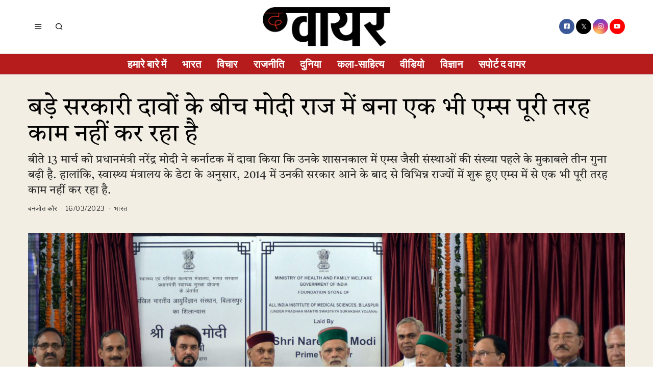

--- FILE ---
content_type: text/html; charset=UTF-8
request_url: https://thewirehindi.com/242824/despite-govt-s-claims-not-a-single-aiims-set-up-under-pm-modi-is-fully-functional-yet/
body_size: 38314
content:
<!DOCTYPE html>
<html lang="en-GB" itemscope itemtype="https://schema.org/BlogPosting" class="no-js">
<head>
	<meta charset="UTF-8">
	<meta name="viewport" content="width=device-width, initial-scale=1.0">
	<link rel="profile" href="http://gmpg.org/xfn/11"> 
	
	
	
	<script src="https://thewirehindi.com/wp-content/themes/fox/js/html5.js"></script>

<script async src="https://www.googletagmanager.com/gtag/js?id=G-E934ZWB2NV"></script>
<script>
  window.dataLayer = window.dataLayer || [];
  function gtag(){dataLayer.push(arguments);}
  gtag('js', new Date());

  gtag('config', 'G-E934ZWB2NV');
</script>  
    <script>(function(html){html.className = html.className.replace(/\bno-js\b/,'js')})(document.documentElement);</script>
<title>बड़े सरकारी दावों के बीच मोदी राज में बना एक भी एम्स पूरी तरह काम नहीं कर रहा है &#8211; The Wire &#8211; Hindi</title>
<meta name='robots' content='max-image-preview:large' />
<link rel='dns-prefetch' href='//fonts.googleapis.com' />
<link rel='dns-prefetch' href='//s.w.org' />
<link href='https://fonts.gstatic.com' crossorigin rel='preconnect' />
<link rel="alternate" type="application/rss+xml" title="The Wire - Hindi &raquo; Feed" href="https://thewirehindi.com/feed/" />
<link rel="alternate" type="application/rss+xml" title="The Wire - Hindi &raquo; Comments Feed" href="https://thewirehindi.com/comments/feed/" />
<script>
window._wpemojiSettings = {"baseUrl":"https:\/\/s.w.org\/images\/core\/emoji\/14.0.0\/72x72\/","ext":".png","svgUrl":"https:\/\/s.w.org\/images\/core\/emoji\/14.0.0\/svg\/","svgExt":".svg","source":{"concatemoji":"https:\/\/thewirehindi.com\/wp-includes\/js\/wp-emoji-release.min.js?ver=6.0.11"}};
/*! This file is auto-generated */
!function(e,a,t){var n,r,o,i=a.createElement("canvas"),p=i.getContext&&i.getContext("2d");function s(e,t){var a=String.fromCharCode,e=(p.clearRect(0,0,i.width,i.height),p.fillText(a.apply(this,e),0,0),i.toDataURL());return p.clearRect(0,0,i.width,i.height),p.fillText(a.apply(this,t),0,0),e===i.toDataURL()}function c(e){var t=a.createElement("script");t.src=e,t.defer=t.type="text/javascript",a.getElementsByTagName("head")[0].appendChild(t)}for(o=Array("flag","emoji"),t.supports={everything:!0,everythingExceptFlag:!0},r=0;r<o.length;r++)t.supports[o[r]]=function(e){if(!p||!p.fillText)return!1;switch(p.textBaseline="top",p.font="600 32px Arial",e){case"flag":return s([127987,65039,8205,9895,65039],[127987,65039,8203,9895,65039])?!1:!s([55356,56826,55356,56819],[55356,56826,8203,55356,56819])&&!s([55356,57332,56128,56423,56128,56418,56128,56421,56128,56430,56128,56423,56128,56447],[55356,57332,8203,56128,56423,8203,56128,56418,8203,56128,56421,8203,56128,56430,8203,56128,56423,8203,56128,56447]);case"emoji":return!s([129777,127995,8205,129778,127999],[129777,127995,8203,129778,127999])}return!1}(o[r]),t.supports.everything=t.supports.everything&&t.supports[o[r]],"flag"!==o[r]&&(t.supports.everythingExceptFlag=t.supports.everythingExceptFlag&&t.supports[o[r]]);t.supports.everythingExceptFlag=t.supports.everythingExceptFlag&&!t.supports.flag,t.DOMReady=!1,t.readyCallback=function(){t.DOMReady=!0},t.supports.everything||(n=function(){t.readyCallback()},a.addEventListener?(a.addEventListener("DOMContentLoaded",n,!1),e.addEventListener("load",n,!1)):(e.attachEvent("onload",n),a.attachEvent("onreadystatechange",function(){"complete"===a.readyState&&t.readyCallback()})),(e=t.source||{}).concatemoji?c(e.concatemoji):e.wpemoji&&e.twemoji&&(c(e.twemoji),c(e.wpemoji)))}(window,document,window._wpemojiSettings);
</script>
<style>
img.wp-smiley,
img.emoji {
	display: inline !important;
	border: none !important;
	box-shadow: none !important;
	height: 1em !important;
	width: 1em !important;
	margin: 0 0.07em !important;
	vertical-align: -0.1em !important;
	background: none !important;
	padding: 0 !important;
}
</style>
	<link rel='stylesheet' id='elementor-frontend-css'  href='https://thewirehindi.com/wp-content/plugins/elementor/assets/css/frontend-lite.min.css?ver=3.23.4' media='all' />
<link rel='stylesheet' id='swiper-css'  href='https://thewirehindi.com/wp-content/plugins/elementor/assets/lib/swiper/v8/css/swiper.min.css?ver=8.4.5' media='all' />
<link rel='stylesheet' id='fox-elementor-css'  href='https://thewirehindi.com/wp-content/plugins/fox-framework/css/framework.css?ver=2.1' media='all' />
<link rel='stylesheet' id='wp-block-library-css'  href='https://thewirehindi.com/wp-includes/css/dist/block-library/style.min.css?ver=6.0.11' media='all' />
<style id='global-styles-inline-css'>
body{--wp--preset--color--black: #000000;--wp--preset--color--cyan-bluish-gray: #abb8c3;--wp--preset--color--white: #ffffff;--wp--preset--color--pale-pink: #f78da7;--wp--preset--color--vivid-red: #cf2e2e;--wp--preset--color--luminous-vivid-orange: #ff6900;--wp--preset--color--luminous-vivid-amber: #fcb900;--wp--preset--color--light-green-cyan: #7bdcb5;--wp--preset--color--vivid-green-cyan: #00d084;--wp--preset--color--pale-cyan-blue: #8ed1fc;--wp--preset--color--vivid-cyan-blue: #0693e3;--wp--preset--color--vivid-purple: #9b51e0;--wp--preset--gradient--vivid-cyan-blue-to-vivid-purple: linear-gradient(135deg,rgba(6,147,227,1) 0%,rgb(155,81,224) 100%);--wp--preset--gradient--light-green-cyan-to-vivid-green-cyan: linear-gradient(135deg,rgb(122,220,180) 0%,rgb(0,208,130) 100%);--wp--preset--gradient--luminous-vivid-amber-to-luminous-vivid-orange: linear-gradient(135deg,rgba(252,185,0,1) 0%,rgba(255,105,0,1) 100%);--wp--preset--gradient--luminous-vivid-orange-to-vivid-red: linear-gradient(135deg,rgba(255,105,0,1) 0%,rgb(207,46,46) 100%);--wp--preset--gradient--very-light-gray-to-cyan-bluish-gray: linear-gradient(135deg,rgb(238,238,238) 0%,rgb(169,184,195) 100%);--wp--preset--gradient--cool-to-warm-spectrum: linear-gradient(135deg,rgb(74,234,220) 0%,rgb(151,120,209) 20%,rgb(207,42,186) 40%,rgb(238,44,130) 60%,rgb(251,105,98) 80%,rgb(254,248,76) 100%);--wp--preset--gradient--blush-light-purple: linear-gradient(135deg,rgb(255,206,236) 0%,rgb(152,150,240) 100%);--wp--preset--gradient--blush-bordeaux: linear-gradient(135deg,rgb(254,205,165) 0%,rgb(254,45,45) 50%,rgb(107,0,62) 100%);--wp--preset--gradient--luminous-dusk: linear-gradient(135deg,rgb(255,203,112) 0%,rgb(199,81,192) 50%,rgb(65,88,208) 100%);--wp--preset--gradient--pale-ocean: linear-gradient(135deg,rgb(255,245,203) 0%,rgb(182,227,212) 50%,rgb(51,167,181) 100%);--wp--preset--gradient--electric-grass: linear-gradient(135deg,rgb(202,248,128) 0%,rgb(113,206,126) 100%);--wp--preset--gradient--midnight: linear-gradient(135deg,rgb(2,3,129) 0%,rgb(40,116,252) 100%);--wp--preset--duotone--dark-grayscale: url('#wp-duotone-dark-grayscale');--wp--preset--duotone--grayscale: url('#wp-duotone-grayscale');--wp--preset--duotone--purple-yellow: url('#wp-duotone-purple-yellow');--wp--preset--duotone--blue-red: url('#wp-duotone-blue-red');--wp--preset--duotone--midnight: url('#wp-duotone-midnight');--wp--preset--duotone--magenta-yellow: url('#wp-duotone-magenta-yellow');--wp--preset--duotone--purple-green: url('#wp-duotone-purple-green');--wp--preset--duotone--blue-orange: url('#wp-duotone-blue-orange');--wp--preset--font-size--small: 13px;--wp--preset--font-size--medium: 20px;--wp--preset--font-size--large: 36px;--wp--preset--font-size--x-large: 42px;}.has-black-color{color: var(--wp--preset--color--black) !important;}.has-cyan-bluish-gray-color{color: var(--wp--preset--color--cyan-bluish-gray) !important;}.has-white-color{color: var(--wp--preset--color--white) !important;}.has-pale-pink-color{color: var(--wp--preset--color--pale-pink) !important;}.has-vivid-red-color{color: var(--wp--preset--color--vivid-red) !important;}.has-luminous-vivid-orange-color{color: var(--wp--preset--color--luminous-vivid-orange) !important;}.has-luminous-vivid-amber-color{color: var(--wp--preset--color--luminous-vivid-amber) !important;}.has-light-green-cyan-color{color: var(--wp--preset--color--light-green-cyan) !important;}.has-vivid-green-cyan-color{color: var(--wp--preset--color--vivid-green-cyan) !important;}.has-pale-cyan-blue-color{color: var(--wp--preset--color--pale-cyan-blue) !important;}.has-vivid-cyan-blue-color{color: var(--wp--preset--color--vivid-cyan-blue) !important;}.has-vivid-purple-color{color: var(--wp--preset--color--vivid-purple) !important;}.has-black-background-color{background-color: var(--wp--preset--color--black) !important;}.has-cyan-bluish-gray-background-color{background-color: var(--wp--preset--color--cyan-bluish-gray) !important;}.has-white-background-color{background-color: var(--wp--preset--color--white) !important;}.has-pale-pink-background-color{background-color: var(--wp--preset--color--pale-pink) !important;}.has-vivid-red-background-color{background-color: var(--wp--preset--color--vivid-red) !important;}.has-luminous-vivid-orange-background-color{background-color: var(--wp--preset--color--luminous-vivid-orange) !important;}.has-luminous-vivid-amber-background-color{background-color: var(--wp--preset--color--luminous-vivid-amber) !important;}.has-light-green-cyan-background-color{background-color: var(--wp--preset--color--light-green-cyan) !important;}.has-vivid-green-cyan-background-color{background-color: var(--wp--preset--color--vivid-green-cyan) !important;}.has-pale-cyan-blue-background-color{background-color: var(--wp--preset--color--pale-cyan-blue) !important;}.has-vivid-cyan-blue-background-color{background-color: var(--wp--preset--color--vivid-cyan-blue) !important;}.has-vivid-purple-background-color{background-color: var(--wp--preset--color--vivid-purple) !important;}.has-black-border-color{border-color: var(--wp--preset--color--black) !important;}.has-cyan-bluish-gray-border-color{border-color: var(--wp--preset--color--cyan-bluish-gray) !important;}.has-white-border-color{border-color: var(--wp--preset--color--white) !important;}.has-pale-pink-border-color{border-color: var(--wp--preset--color--pale-pink) !important;}.has-vivid-red-border-color{border-color: var(--wp--preset--color--vivid-red) !important;}.has-luminous-vivid-orange-border-color{border-color: var(--wp--preset--color--luminous-vivid-orange) !important;}.has-luminous-vivid-amber-border-color{border-color: var(--wp--preset--color--luminous-vivid-amber) !important;}.has-light-green-cyan-border-color{border-color: var(--wp--preset--color--light-green-cyan) !important;}.has-vivid-green-cyan-border-color{border-color: var(--wp--preset--color--vivid-green-cyan) !important;}.has-pale-cyan-blue-border-color{border-color: var(--wp--preset--color--pale-cyan-blue) !important;}.has-vivid-cyan-blue-border-color{border-color: var(--wp--preset--color--vivid-cyan-blue) !important;}.has-vivid-purple-border-color{border-color: var(--wp--preset--color--vivid-purple) !important;}.has-vivid-cyan-blue-to-vivid-purple-gradient-background{background: var(--wp--preset--gradient--vivid-cyan-blue-to-vivid-purple) !important;}.has-light-green-cyan-to-vivid-green-cyan-gradient-background{background: var(--wp--preset--gradient--light-green-cyan-to-vivid-green-cyan) !important;}.has-luminous-vivid-amber-to-luminous-vivid-orange-gradient-background{background: var(--wp--preset--gradient--luminous-vivid-amber-to-luminous-vivid-orange) !important;}.has-luminous-vivid-orange-to-vivid-red-gradient-background{background: var(--wp--preset--gradient--luminous-vivid-orange-to-vivid-red) !important;}.has-very-light-gray-to-cyan-bluish-gray-gradient-background{background: var(--wp--preset--gradient--very-light-gray-to-cyan-bluish-gray) !important;}.has-cool-to-warm-spectrum-gradient-background{background: var(--wp--preset--gradient--cool-to-warm-spectrum) !important;}.has-blush-light-purple-gradient-background{background: var(--wp--preset--gradient--blush-light-purple) !important;}.has-blush-bordeaux-gradient-background{background: var(--wp--preset--gradient--blush-bordeaux) !important;}.has-luminous-dusk-gradient-background{background: var(--wp--preset--gradient--luminous-dusk) !important;}.has-pale-ocean-gradient-background{background: var(--wp--preset--gradient--pale-ocean) !important;}.has-electric-grass-gradient-background{background: var(--wp--preset--gradient--electric-grass) !important;}.has-midnight-gradient-background{background: var(--wp--preset--gradient--midnight) !important;}.has-small-font-size{font-size: var(--wp--preset--font-size--small) !important;}.has-medium-font-size{font-size: var(--wp--preset--font-size--medium) !important;}.has-large-font-size{font-size: var(--wp--preset--font-size--large) !important;}.has-x-large-font-size{font-size: var(--wp--preset--font-size--x-large) !important;}
</style>
<link rel='stylesheet' id='elementor-icons-css'  href='https://thewirehindi.com/wp-content/plugins/elementor/assets/lib/eicons/css/elementor-icons.min.css?ver=5.30.0' media='all' />
<link rel='stylesheet' id='elementor-post-246524-css'  href='https://thewirehindi.com/wp-content/uploads/elementor/css/post-246524.css?ver=1761206419' media='all' />
<link rel='stylesheet' id='elementor-global-css'  href='https://thewirehindi.com/wp-content/uploads/elementor/css/global.css?ver=1761206421' media='all' />
<link rel='stylesheet' id='wi-fonts-css'  href='https://fonts.googleapis.com/css?family=Tiro+Devanagari+Hindi%3A400%2C400italic%7CLibre+Franklin%3A400%2C700%2C900&#038;display=auto&#038;ver=5.5' media='all' />
<link rel='stylesheet' id='style-css'  href='https://thewirehindi.com/wp-content/themes/fox/style.min.css?ver=5.5' media='all' />
<style id='style-inline-css'>
.color-accent,.social-list.style-plain:not(.style-text_color) a:hover,.wi-mainnav ul.menu ul > li:hover > a,
    .wi-mainnav ul.menu ul li.current-menu-item > a,
    .wi-mainnav ul.menu ul li.current-menu-ancestor > a,.related-title a:hover,.pagination-1 a.page-numbers:hover,.pagination-4 a.page-numbers:hover,.page-links > a:hover,.reading-progress-wrapper,.widget_archive a:hover, .widget_nav_menu a:hover, .widget_meta a:hover, .widget_recent_entries a:hover, .widget_categories a:hover, .widget_product_categories a:hover,.tagcloud a:hover,.header-cart a:hover,.woocommerce .star-rating span:before,.null-instagram-feed .clear a:hover,.widget a.readmore:hover{color:#31609c}.bg-accent,html .mejs-controls .mejs-time-rail .mejs-time-current,.fox-btn.btn-primary, button.btn-primary, input.btn-primary[type="button"], input.btn-primary[type="reset"], input.btn-primary[type="submit"],.social-list.style-black a:hover,.style--slider-nav-text .flex-direction-nav a:hover, .style--slider-nav-text .slick-nav:hover,.header-cart-icon .num,.post-item-thumbnail:hover .video-indicator-solid,a.more-link:hover,.post-newspaper .related-thumbnail,.pagination-4 span.page-numbers:not(.dots),.review-item.overall .review-score,#respond #submit:hover,.dropcap-color, .style--dropcap-color .enable-dropcap .dropcap-content > p:first-of-type:first-letter, .style--dropcap-color p.has-drop-cap:not(:focus):first-letter,.style--list-widget-3 .fox-post-count,.style--tagcloud-3 .tagcloud a:hover,.blog-widget-small .thumbnail-index,.foxmc-button-primary input[type="submit"],#footer-search .submit:hover,.wpcf7-submit:hover,.woocommerce .widget_price_filter .ui-slider .ui-slider-range,
.woocommerce .widget_price_filter .ui-slider .ui-slider-handle,.woocommerce span.onsale,
.woocommerce ul.products li.product .onsale,.woocommerce #respond input#submit.alt:hover,
.woocommerce a.button.alt:hover,
.woocommerce button.button.alt:hover,
.woocommerce input.button.alt:hover,.woocommerce a.add_to_cart_button:hover,.woocommerce #review_form #respond .form-submit input:hover{background-color:#31609c}.review-item.overall .review-score,.partial-content,.style--tagcloud-3 .tagcloud a:hover,.null-instagram-feed .clear a:hover{border-color:#31609c}.reading-progress-wrapper::-webkit-progress-value{background-color:#31609c}.reading-progress-wrapper::-moz-progress-value{background-color:#31609c}.home.blog .wi-content{padding-top:20px;padding-bottom:0px}.heading-1a .container, .heading-1b .container, .section-heading .line, .heading-5 .heading-inner{border-color:#cccccc}.header-search-wrapper .search-btn, .header-cart-icon, .hamburger-btn{font-size:16px}.modal-search-wrapper{background-color:#ffffff}.sticky-element-height, .header-sticky-element.before-sticky{height:44px}html .fox-theme .sticky-header-background{opacity:1}.header-sticky-element.before-sticky #wi-logo img, .header-sticky-element.before-sticky .wi-logo img{height:30px}.fox-logo img{width:250px}.slogan{color:#797979}.header-row-nav, .header-row-nav.row-nav-dark, .sticky-header-background, .masthead-mobile-bg{background-color:#b71c1c}.wi-mainnav ul.menu > li > a, .header-social.style-plain:not(.style-text_color) a, .header-search-wrapper .search-btn, .header-cart-icon a, .hamburger-btn{color:#ffffff}.wi-mainnav ul.menu > li:hover > a{color:#ffffff}.wi-mainnav ul.menu > li.current-menu-item > a, .wi-mainnav ul.menu > li.current-menu-ancestor > a,
    .row-nav-style-active-1 .wi-mainnav ul.menu > li.current-menu-item > a, .row-nav-style-active-1 .wi-mainnav ul.menu > li.current-menu-ancestor > a {color:#000000}.header-row-nav .container{border-color:#e0e0e0}.wi-mainnav ul.menu > li.menu-item-has-children > a:after, .wi-mainnav ul.menu > li.mega > a:after{color:#cccccc}.wi-mainnav ul.menu ul li:hover > a, .wi-mainnav ul.menu .post-nav-item-title:hover a, .wi-mainnav ul.menu > li.mega ul ul a:hover{color:#111111}.wi-mainnav ul.menu ul li:hover > a, .wi-mainnav ul.menu > li.mega ul ul a:hover{background-color:#f0f0f0}.wi-mainnav ul.menu ul > li, .mega-sep{border-color:#e0e0e0}.footer-col-sep{border-color:#e0e0e0}#footer-logo img{width:260px}#backtotop.backtotop-circle, #backtotop.backtotop-square{border-width:0px}#backtotop{color:#ffffff;background-color:#b71c1c}.list-thumbnail{width:240px}.post-item-excerpt{color:#555555}.minimal-logo img{height:20px}.reading-progress-wrapper{height:3px}a{color:#31609c}a:hover{color:#31609c}textarea,table,td, th,.fox-input,
input[type="color"], input[type="date"], input[type="datetime"], input[type="datetime-local"], input[type="email"], input[type="month"], input[type="number"], input[type="password"], input[type="search"], input[type="tel"], input[type="text"], input[type="time"], input[type="url"], input[type="week"], input:not([type]), textarea,select,.fox-slider-rich,.style--tag-block .fox-term-list a,.header-sticky-element.before-sticky,.post-sep,.blog-related,.blog-related .line,.post-list-sep,.article-small,
.article-tall,.article-small-list,.pagination-1 .pagination-inner,.toparea > .container,.single-heading,.single-heading span:before, .single-heading span:after,.authorbox-simple,.post-nav-simple,#posts-small-heading,.commentlist li + li > .comment-body,.commentlist ul.children,.hero-meta .header-main,.widget,.widget_archive ul, .widget_nav_menu ul, .widget_meta ul, .widget_recent_entries ul, .widget_categories ul, .widget_product_categories ul,.widget_archive li, .widget_nav_menu li, .widget_meta li, .widget_recent_entries li, .widget_categories li, .widget_product_categories li,#footer-widgets,#footer-bottom,.offcanvas-nav li + li > a,.woocommerce div.product .woocommerce-tabs ul.tabs:before,.woocommerce div.product .woocommerce-tabs ul.tabs li a,.products.related > h2,
.products.upsells > h2,
.cross-sells > h2,.woocommerce table.shop_table,#add_payment_method table.cart td.actions .coupon .input-text, .woocommerce-cart table.cart td.actions .coupon .input-text, .woocommerce-checkout table.cart td.actions .coupon .input-text,.woocommerce-MyAccount-navigation ul li + li{border-color:#e0e0e1}.fox-input, input[type="color"], input[type="date"], input[type="datetime"], input[type="datetime-local"], input[type="email"], input[type="month"], input[type="number"], input[type="password"], input[type="search"], input[type="tel"], input[type="text"], input[type="time"], input[type="url"], input[type="week"], input:not([type]), textarea{color:#777777;background-color:#f0f0f0}.fox-input:focus, input[type="color"]:focus, input[type="date"]:focus, input[type="datetime"]:focus, input[type="datetime-local"]:focus, input[type="email"]:focus, input[type="month"]:focus, input[type="number"]:focus, input[type="password"]:focus, input[type="search"]:focus, input[type="tel"]:focus, input[type="text"]:focus, input[type="time"]:focus, input[type="url"]:focus, input[type="week"]:focus, input:not([type]):focus, textarea:focus{background-color:#eaeaea}blockquote{text-align:center;color:#b71c1c}.wi-dropcap,.enable-dropcap .dropcap-content > p:first-of-type:first-letter, p.has-drop-cap:not(:focus):first-letter{font-weight:400}.wp-caption-text, .post-thumbnail-standard figcaption, .wp-block-image figcaption, .blocks-gallery-caption{color:#232323}.post-item-title a:hover{text-decoration:underline;text-decoration-color:#cccccc}.post-item-meta{color:#999999}.post-item-meta a{color:#999999}.post-item-meta a:hover{color:#555555}.post-item-subtitle{color:#262626}#mobile-logo img{height:20px}.offcanvas-nav li,.offcanvas-element.social-list,.offcanvas-sidebar,.offcanvas-search{padding-left:16px;padding-right:16px}body .elementor-section.elementor-section-boxed>.elementor-container{max-width:1210px}@media (min-width: 1200px) {.container,.cool-thumbnail-size-big .post-thumbnail{width:1170px}body.layout-boxed .wi-wrapper{width:1230px}}@media (min-width:1024px) {.secondary, .section-secondary{width:280px}.has-sidebar .primary, .section-has-sidebar .section-primary, .section-sep{width:calc(100% - 280px)}}body,.font-body,.font-heading,h1,h2,h3,h4,h5,h6,.wp-block-quote.is-large cite,.wp-block-quote.is-style-large cite,.fox-term-list,.wp-block-cover-text,.title-label,.thumbnail-view,.readmore,a.more-link,.post-big a.more-link,.style--slider-navtext .flex-direction-nav a,.page-links-container,.authorbox-nav,.post-navigation .post-title,.review-criterion,.review-score,.review-text,.commentlist .fn,.reply a,.widget_archive,.widget_nav_menu,.widget_meta,.widget_recent_entries,.widget_categories,.widget_product_categories,.widget_rss > ul a.rsswidget,.widget_rss > ul > li > cite,.widget_recent_comments,#backtotop,.view-count,.tagcloud,.woocommerce span.onsale,.woocommerce ul.products li.product .onsale,.woocommerce #respond input#submit,.woocommerce a.button,.woocommerce button.button,.woocommerce input.button,.woocommerce a.added_to_cart,.woocommerce nav.woocommerce-pagination ul,.woocommerce div.product p.price,.woocommerce div.product span.price,.woocommerce div.product .woocommerce-tabs ul.tabs li a,.woocommerce #reviews #comments ol.commentlist li .comment-text p.meta,.woocommerce table.shop_table th,.woocommerce table.shop_table td.product-name a,.slogan,.post-item-title,.archive-title,.single .post-item-title.post-title,.page-title,.post-item-subtitle,body.single:not(.elementor-page) .entry-content,body.page:not(.elementor-page) .entry-content,blockquote,.wi-dropcap,.enable-dropcap .dropcap-content > p:first-of-type:first-letter,p.has-drop-cap:not(:focus):first-letter,.wp-caption-text,.post-thumbnail-standard figcaption,.wp-block-image figcaption,.blocks-gallery-caption,.footer-copyright{font-family:"Tiro Devanagari Hindi",serif}.fox-btn,button,input[type="button"],input[type="reset"],input[type="submit"],.post-item-meta,.standalone-categories,.wi-mainnav ul.menu > li > a,.footer-bottom .widget_nav_menu,#footernav,.offcanvas-nav,.wi-mainnav ul.menu ul,.header-builder .widget_nav_menu  ul.menu ul,.single-heading,.widget-title,.section-heading h2,.fox-heading .heading-title-main,.article-big .readmore,.fox-input,input[type="color"],input[type="date"],input[type="datetime"],input[type="datetime-local"],input[type="email"],input[type="month"],input[type="number"],input[type="password"],input[type="search"],input[type="tel"],input[type="text"],input[type="time"],input[type="url"],input[type="week"],input:not([type]),textarea,.footer-bottom .widget_nav_menu a,#footernav a{font-family:"Libre Franklin",sans-serif}.min-logo-text,.fox-logo,.mobile-logo-text{font-family:"Alfa Slab One",cursive}#footer-widgets{border-top-width:1px;border-color:#eaeaea}#footer-bottom{padding-top:20px;padding-bottom:20px;border-top-width:1px;border-color:#eaeaea;border-style:solid}#titlebar .container{padding-top:2em;padding-bottom:2em;border-bottom-width:1px;border-color:#e0e0e0;border-style:solid}.widget-title{margin-bottom:20px;padding-bottom:5px;border-bottom-width:1px;border-color:#e0e0e0;border-style:solid}.fox-input, input[type="color"], input[type="date"], input[type="datetime"], input[type="datetime-local"], input[type="email"], input[type="month"], input[type="number"], input[type="password"], input[type="search"], input[type="tel"], input[type="text"], input[type="time"], input[type="url"], input[type="week"], input:not([type]), textarea{border-top-width:0px;border-right-width:0px;border-bottom-width:0px;border-left-width:0px;border-color:#f0f0f0}blockquote{margin-top:35px;margin-bottom:35px;padding-right:0px;padding-left:0px;border-top-width:1px;border-bottom-width:1px;border-color:#000000;border-style:solid}@media only screen and (max-width: 1023px){blockquote{padding-left:20px}}@media only screen and (max-width: 567px){blockquote{margin-top:30px;padding-left:20px}}#footer-bottom{background-color:#ffffff}body, .font-body{font-size:15px;font-weight:400;font-style:normal;text-transform:none;letter-spacing:0px;line-height:1.5}h2, h1, h3, h4, h5, h6{font-weight:700;text-transform:none;line-height:1.1}h2{font-size:2.0625em;font-style:normal}h3{font-size:1.625em;font-style:normal}h4{font-size:1.25em;font-style:normal}.fox-logo, .min-logo-text, .mobile-logo-text{font-size:40px;font-weight:400;font-style:normal;text-transform:none;letter-spacing:0px;line-height:1.1}.slogan{font-size:10px;font-weight:400;font-style:normal;text-transform:uppercase;letter-spacing:2px;line-height:1.1}.wi-mainnav ul.menu > li > a, .footer-bottom .widget_nav_menu, #footernav, .offcanvas-nav{font-size:20px;font-weight:600;text-transform:uppercase;letter-spacing:0px}.wi-mainnav ul.menu ul, .header-builder .widget_nav_menu  ul.menu ul{font-size:12px;font-style:normal}.post-item-title{font-style:normal;line-height:1.5}.post-item-meta{font-size:13px;font-weight:400;font-style:normal;text-transform:none}.standalone-categories{font-size:10px;font-weight:700;font-style:normal;text-transform:uppercase;letter-spacing:1px}.archive-title{font-size:2.8em;text-transform:none}.single .post-item-title.post-title, .page-title{font-size:3.2em;font-weight:400;font-style:normal}.post-item-subtitle{font-size:22px;font-weight:400;font-style:normal;line-height:1.4}body.single:not(.elementor-page) .entry-content, body.page:not(.elementor-page) .entry-content{font-size:22px;line-height:1.7}.single-heading{font-size:20px;font-weight:400;font-style:normal;text-transform:uppercase;letter-spacing:0px}.widget-title{font-size:18px;font-weight:900;font-style:normal;text-transform:uppercase;letter-spacing:1px}.section-heading h2, .fox-heading .heading-title-main{font-weight:900;font-style:normal;text-transform:uppercase;letter-spacing:1px;line-height:1.3}.fox-btn, button, input[type="button"], input[type="reset"], input[type="submit"], .article-big .readmore{font-size:10px;font-weight:700;font-style:normal;text-transform:uppercase;letter-spacing:2px}.fox-input, input[type="color"], input[type="date"], input[type="datetime"], input[type="datetime-local"], input[type="email"], input[type="month"], input[type="number"], input[type="password"], input[type="search"], input[type="tel"], input[type="text"], input[type="time"], input[type="url"], input[type="week"], input:not([type]), textarea{font-size:12px;font-style:normal;text-transform:none}blockquote{font-size:18px;font-weight:500;font-style:normal;text-transform:none;letter-spacing:0px}.wi-dropcap,.enable-dropcap .dropcap-content > p:first-of-type:first-letter, p.has-drop-cap:not(:focus):first-letter{font-style:normal}.wp-caption-text, .post-thumbnail-standard figcaption, .wp-block-image figcaption, .blocks-gallery-caption{font-size:14px;font-style:normal}.footer-copyright{font-style:normal}.footer-bottom .widget_nav_menu a, #footernav a{font-size:11px;font-style:normal;text-transform:uppercase;letter-spacing:1px}.offcanvas-nav{font-size:15px;font-weight:400;font-style:normal;text-transform:none}@media only screen and (max-width: 1023px){.fox-logo, .min-logo-text, .mobile-logo-text{font-size:26px}.archive-title{font-size:2em}.single .post-item-title.post-title, .page-title{font-size:2.8em}}@media only screen and (max-width: 567px){.fox-logo, .min-logo-text, .mobile-logo-text{font-size:20px}.archive-title{font-size:1.7em}.single .post-item-title.post-title, .page-title{font-size:2em}.post-item-subtitle{font-size:18px}body.single:not(.elementor-page) .entry-content, body.page:not(.elementor-page) .entry-content{font-size:16px}.single-heading{font-size:16px}}
</style>
<link rel='stylesheet' id='google-fonts-1-css'  href='https://fonts.googleapis.com/css?family=Tiro+Devanagari+Hindi%3A100%2C100italic%2C200%2C200italic%2C300%2C300italic%2C400%2C400italic%2C500%2C500italic%2C600%2C600italic%2C700%2C700italic%2C800%2C800italic%2C900%2C900italic&#038;display=swap&#038;ver=6.0.11' media='all' />
<link rel="preconnect" href="https://fonts.gstatic.com/" crossorigin><script src='https://thewirehindi.com/wp-includes/js/jquery/jquery.min.js?ver=3.6.0' id='jquery-core-js'></script>
<script src='https://thewirehindi.com/wp-includes/js/jquery/jquery-migrate.min.js?ver=3.3.2' id='jquery-migrate-js'></script>

<!-- OG: 3.3.8 --><link rel="image_src" href="https://thewirehindi.com/wp-content/uploads/2023/03/Narendra-Modi-AIIMS-Bilaspur-Himachal-PIB-Photo-e1678968624377.jpg"><meta name="msapplication-TileImage" content="https://thewirehindi.com/wp-content/uploads/2023/03/Narendra-Modi-AIIMS-Bilaspur-Himachal-PIB-Photo-e1678968624377.jpg">
<meta property="og:image" content="https://thewirehindi.com/wp-content/uploads/2023/03/Narendra-Modi-AIIMS-Bilaspur-Himachal-PIB-Photo-e1678968624377.jpg"><meta property="og:image:secure_url" content="https://thewirehindi.com/wp-content/uploads/2023/03/Narendra-Modi-AIIMS-Bilaspur-Himachal-PIB-Photo-e1678968624377.jpg"><meta property="og:image:width" content="1604"><meta property="og:image:height" content="906"><meta property="og:image:alt" content="अक्टूबर 2017 में हिमाचल प्रदेश के बिलासपुर में एम्स के शिलान्यास समारोह में प्रधानमंत्री नरेंद्र मोदी, तत्कालीन स्वास्थ्य मंत्री जेपी नड्डा, राज्यपाल व मुख्यमंत्री समेत अन्य नेता. (फोटो साभार: पीआईबी)"><meta property="og:image:type" content="image/jpeg"><meta property="og:description" content="बीते 13 मार्च को प्रधानमंत्री नरेंद्र मोदी ने कर्नाटक में दावा किया कि उनके शासनकाल में एम्स जैसी संस्थाओं की संख्या पहले के मुकाबले तीन गुना बढ़ी है. हालांकि, स्वास्थ्य मंत्रालय के डेटा के अनुसार, 2014 में उनकी सरकार आने के बाद से विभिन्न राज्यों में शुरू हुए एम्स में से एक भी पूरी तरह काम नहीं कर रहा है."><meta property="og:type" content="article"><meta property="og:locale" content="en_GB"><meta property="og:site_name" content="The Wire - Hindi"><meta property="og:title" content="बड़े सरकारी दावों के बीच मोदी राज में बना एक भी एम्स पूरी तरह काम नहीं कर रहा है"><meta property="og:url" content="https://thewirehindi.com/242824/despite-govt-s-claims-not-a-single-aiims-set-up-under-pm-modi-is-fully-functional-yet/"><meta property="og:updated_time" content="2023-03-17T15:34:03+05:30">
<meta property="article:tag" content="AIIMS"><meta property="article:tag" content="CHC"><meta property="article:tag" content="featured"><meta property="article:tag" content="Healthcare"><meta property="article:tag" content="healthcare facilities"><meta property="article:tag" content="Medical Facilities"><meta property="article:tag" content="Modi Government"><meta property="article:tag" content="News"><meta property="article:tag" content="public healthcare system"><meta property="article:tag" content="The Wire Hindi"><meta property="article:tag" content="Union Health Minister Mansukh Mandaviya"><meta property="article:published_time" content="2023-03-16T14:50:17+00:00"><meta property="article:modified_time" content="2023-03-17T10:04:03+00:00"><meta property="article:section" content="भारत"><meta property="article:author:first_name" content="बनजोत"><meta property="article:author:last_name" content="कौर"><meta property="article:author:username" content="बनजोत कौर">
<meta property="twitter:partner" content="ogwp"><meta property="twitter:card" content="summary_large_image"><meta property="twitter:image" content="https://thewirehindi.com/wp-content/uploads/2023/03/Narendra-Modi-AIIMS-Bilaspur-Himachal-PIB-Photo-e1678968624377.jpg"><meta property="twitter:image:alt" content="अक्टूबर 2017 में हिमाचल प्रदेश के बिलासपुर में एम्स के शिलान्यास समारोह में प्रधानमंत्री नरेंद्र मोदी, तत्कालीन स्वास्थ्य मंत्री जेपी नड्डा, राज्यपाल व मुख्यमंत्री समेत अन्य नेता. (फोटो साभार: पीआईबी)"><meta property="twitter:title" content="बड़े सरकारी दावों के बीच मोदी राज में बना एक भी एम्स पूरी तरह काम नहीं कर रहा है"><meta property="twitter:description" content="बीते 13 मार्च को प्रधानमंत्री नरेंद्र मोदी ने कर्नाटक में दावा किया कि उनके शासनकाल में एम्स जैसी संस्थाओं की संख्या पहले के मुकाबले तीन गुना बढ़ी है. हालांकि, स्वास्थ्य मंत्रालय के डेटा के अनुसार,..."><meta property="twitter:url" content="https://thewirehindi.com/242824/despite-govt-s-claims-not-a-single-aiims-set-up-under-pm-modi-is-fully-functional-yet/"><meta property="twitter:label1" content="Reading time"><meta property="twitter:data1" content="13 minutes">
<meta itemprop="image" content="https://thewirehindi.com/wp-content/uploads/2023/03/Narendra-Modi-AIIMS-Bilaspur-Himachal-PIB-Photo-e1678968624377.jpg"><meta itemprop="name" content="बड़े सरकारी दावों के बीच मोदी राज में बना एक भी एम्स पूरी तरह काम नहीं कर रहा है"><meta itemprop="description" content="बीते 13 मार्च को प्रधानमंत्री नरेंद्र मोदी ने कर्नाटक में दावा किया कि उनके शासनकाल में एम्स जैसी संस्थाओं की संख्या पहले के मुकाबले तीन गुना बढ़ी है. हालांकि, स्वास्थ्य मंत्रालय के डेटा के अनुसार, 2014 में उनकी सरकार आने के बाद से विभिन्न राज्यों में शुरू हुए एम्स में से एक भी पूरी तरह काम नहीं कर रहा है."><meta itemprop="datePublished" content="2023-03-16"><meta itemprop="dateModified" content="2023-03-17T10:04:03+00:00">
<meta property="profile:first_name" content="बनजोत"><meta property="profile:last_name" content="कौर"><meta property="profile:username" content="बनजोत कौर">
<!-- /OG -->

<link rel="https://api.w.org/" href="https://thewirehindi.com/wp-json/" /><link rel="alternate" type="application/json" href="https://thewirehindi.com/wp-json/wp/v2/posts/242824" /><link rel="EditURI" type="application/rsd+xml" title="RSD" href="https://thewirehindi.com/xmlrpc.php?rsd" />
<link rel="wlwmanifest" type="application/wlwmanifest+xml" href="https://thewirehindi.com/wp-includes/wlwmanifest.xml" /> 
<meta name="generator" content="WordPress 6.0.11" />
<link rel="canonical" href="https://thewirehindi.com/242824/despite-govt-s-claims-not-a-single-aiims-set-up-under-pm-modi-is-fully-functional-yet/" />
<link rel='shortlink' href='https://thewirehindi.com/?p=242824' />
<link rel="alternate" type="application/json+oembed" href="https://thewirehindi.com/wp-json/oembed/1.0/embed?url=https%3A%2F%2Fthewirehindi.com%2F242824%2Fdespite-govt-s-claims-not-a-single-aiims-set-up-under-pm-modi-is-fully-functional-yet%2F" />
<link rel="alternate" type="text/xml+oembed" href="https://thewirehindi.com/wp-json/oembed/1.0/embed?url=https%3A%2F%2Fthewirehindi.com%2F242824%2Fdespite-govt-s-claims-not-a-single-aiims-set-up-under-pm-modi-is-fully-functional-yet%2F&#038;format=xml" />
<meta name="generator" content="Elementor 3.23.4; features: e_optimized_css_loading, additional_custom_breakpoints, e_lazyload; settings: css_print_method-external, google_font-enabled, font_display-swap">
			<style>
				.e-con.e-parent:nth-of-type(n+4):not(.e-lazyloaded):not(.e-no-lazyload),
				.e-con.e-parent:nth-of-type(n+4):not(.e-lazyloaded):not(.e-no-lazyload) * {
					background-image: none !important;
				}
				@media screen and (max-height: 1024px) {
					.e-con.e-parent:nth-of-type(n+3):not(.e-lazyloaded):not(.e-no-lazyload),
					.e-con.e-parent:nth-of-type(n+3):not(.e-lazyloaded):not(.e-no-lazyload) * {
						background-image: none !important;
					}
				}
				@media screen and (max-height: 640px) {
					.e-con.e-parent:nth-of-type(n+2):not(.e-lazyloaded):not(.e-no-lazyload),
					.e-con.e-parent:nth-of-type(n+2):not(.e-lazyloaded):not(.e-no-lazyload) * {
						background-image: none !important;
					}
				}
			</style>
			<link rel="icon" href="https://thewirehindi.com/wp-content/uploads/2023/05/cropped-The-wire-32x32.jpeg" sizes="32x32" />
<link rel="icon" href="https://thewirehindi.com/wp-content/uploads/2023/05/cropped-The-wire-192x192.jpeg" sizes="192x192" />
<link rel="apple-touch-icon" href="https://thewirehindi.com/wp-content/uploads/2023/05/cropped-The-wire-180x180.jpeg" />
<meta name="msapplication-TileImage" content="https://thewirehindi.com/wp-content/uploads/2023/05/cropped-The-wire-270x270.jpeg" />
		<style id="wp-custom-css">
			.toggle-menu.hamburger.hamburger-btn{color:black}
.search-btn.search-btn-modal{color:black}
#wi-main {
  background: #f2eee3;
}
.post-item-meta a{color:#323232 !important;}
.post-item-meta{color:#323232 !important;}
.el-pagination a.page-numbers{background:none;}
.site-footer{background: var(--Brand-Ink,#c4a35480);}
.user-item-header{padding-top:50px}
.titlebar-user{margin-left:0px;}
@media only screen and (max-width: 600px) {
	#latest-posts-2{display:none;}
.post-item-excerpt.entry-excerpt.excerpt-size-normal{display:none}
	#mobile-logo img{height:40px;}
	.masthead-mobile-bg{background-color:#e22d2d;}
	#block-5{display:none;}
	.user-item-header{padding-top:30px}
	#wtpsw-post-list-widget-2{display:none;}
}
.category-34 .single-big-section-thumbnail{display:none;}
#primary{z-index:999 !important}
.blog-group-2 .post-group-col-big{width:100%;}

@media (max-width: 767px) {
  .elementor-246581 .elementor-element.elementor-element-0bd7e69 {

    position: absolute;
    top: 330px;
    padding-right: 10px;
    left: 5px;
    right: 10px;
  }
}

.elementor-246581 .elementor-element.elementor-element-df84a44 > .elementor-widget-container {
  margin:
0px 0px 0px 0px;
  padding:
8px 10px 0px 10px;
  background-color: #974971;
}
.elementor-246581 .elementor-element.elementor-element-df84a44 .heading-title-main {
  color: #FFFFFF;
  font-family: "Tiro Devanagari Hindi", Sans-serif;
  font-size: 28px;
}.elementor-246581 .elementor-element.elementor-element-df84a44 .heading-title a {
  color: #FFFFFF;
}
.fab.fa-twitter-square{
	font-family:sans-serif;
}
.fab.fa-twitter-square::before{
	content:"𝕏";
	font-size:1.2em;
}
.li-twitter a {
  background-color: black;
}		</style>
		
<style id="color-preview"></style>

            
</head>

<body class="post-template-default single single-post postid-242824 single-format-standard wp-custom-logo masthead-mobile-fixed fox-theme lightmode layout-wide style--dropcap-default dropcap-style-default style--dropcap-font-heading style--tag-plain style--list-widget-1 style--tagcloud-1 style--blockquote-has-icon style--blockquote-icon-1 style--blockquote-icon-position-overlap style--single-heading-border_top style--link-2 category-30 elementor-default elementor-kit-246524" itemscope itemtype="https://schema.org/WebPage">


    <svg xmlns="http://www.w3.org/2000/svg" viewBox="0 0 0 0" width="0" height="0" focusable="false" role="none" style="visibility: hidden; position: absolute; left: -9999px; overflow: hidden;" ><defs><filter id="wp-duotone-dark-grayscale"><feColorMatrix color-interpolation-filters="sRGB" type="matrix" values=" .299 .587 .114 0 0 .299 .587 .114 0 0 .299 .587 .114 0 0 .299 .587 .114 0 0 " /><feComponentTransfer color-interpolation-filters="sRGB" ><feFuncR type="table" tableValues="0 0.49803921568627" /><feFuncG type="table" tableValues="0 0.49803921568627" /><feFuncB type="table" tableValues="0 0.49803921568627" /><feFuncA type="table" tableValues="1 1" /></feComponentTransfer><feComposite in2="SourceGraphic" operator="in" /></filter></defs></svg><svg xmlns="http://www.w3.org/2000/svg" viewBox="0 0 0 0" width="0" height="0" focusable="false" role="none" style="visibility: hidden; position: absolute; left: -9999px; overflow: hidden;" ><defs><filter id="wp-duotone-grayscale"><feColorMatrix color-interpolation-filters="sRGB" type="matrix" values=" .299 .587 .114 0 0 .299 .587 .114 0 0 .299 .587 .114 0 0 .299 .587 .114 0 0 " /><feComponentTransfer color-interpolation-filters="sRGB" ><feFuncR type="table" tableValues="0 1" /><feFuncG type="table" tableValues="0 1" /><feFuncB type="table" tableValues="0 1" /><feFuncA type="table" tableValues="1 1" /></feComponentTransfer><feComposite in2="SourceGraphic" operator="in" /></filter></defs></svg><svg xmlns="http://www.w3.org/2000/svg" viewBox="0 0 0 0" width="0" height="0" focusable="false" role="none" style="visibility: hidden; position: absolute; left: -9999px; overflow: hidden;" ><defs><filter id="wp-duotone-purple-yellow"><feColorMatrix color-interpolation-filters="sRGB" type="matrix" values=" .299 .587 .114 0 0 .299 .587 .114 0 0 .299 .587 .114 0 0 .299 .587 .114 0 0 " /><feComponentTransfer color-interpolation-filters="sRGB" ><feFuncR type="table" tableValues="0.54901960784314 0.98823529411765" /><feFuncG type="table" tableValues="0 1" /><feFuncB type="table" tableValues="0.71764705882353 0.25490196078431" /><feFuncA type="table" tableValues="1 1" /></feComponentTransfer><feComposite in2="SourceGraphic" operator="in" /></filter></defs></svg><svg xmlns="http://www.w3.org/2000/svg" viewBox="0 0 0 0" width="0" height="0" focusable="false" role="none" style="visibility: hidden; position: absolute; left: -9999px; overflow: hidden;" ><defs><filter id="wp-duotone-blue-red"><feColorMatrix color-interpolation-filters="sRGB" type="matrix" values=" .299 .587 .114 0 0 .299 .587 .114 0 0 .299 .587 .114 0 0 .299 .587 .114 0 0 " /><feComponentTransfer color-interpolation-filters="sRGB" ><feFuncR type="table" tableValues="0 1" /><feFuncG type="table" tableValues="0 0.27843137254902" /><feFuncB type="table" tableValues="0.5921568627451 0.27843137254902" /><feFuncA type="table" tableValues="1 1" /></feComponentTransfer><feComposite in2="SourceGraphic" operator="in" /></filter></defs></svg><svg xmlns="http://www.w3.org/2000/svg" viewBox="0 0 0 0" width="0" height="0" focusable="false" role="none" style="visibility: hidden; position: absolute; left: -9999px; overflow: hidden;" ><defs><filter id="wp-duotone-midnight"><feColorMatrix color-interpolation-filters="sRGB" type="matrix" values=" .299 .587 .114 0 0 .299 .587 .114 0 0 .299 .587 .114 0 0 .299 .587 .114 0 0 " /><feComponentTransfer color-interpolation-filters="sRGB" ><feFuncR type="table" tableValues="0 0" /><feFuncG type="table" tableValues="0 0.64705882352941" /><feFuncB type="table" tableValues="0 1" /><feFuncA type="table" tableValues="1 1" /></feComponentTransfer><feComposite in2="SourceGraphic" operator="in" /></filter></defs></svg><svg xmlns="http://www.w3.org/2000/svg" viewBox="0 0 0 0" width="0" height="0" focusable="false" role="none" style="visibility: hidden; position: absolute; left: -9999px; overflow: hidden;" ><defs><filter id="wp-duotone-magenta-yellow"><feColorMatrix color-interpolation-filters="sRGB" type="matrix" values=" .299 .587 .114 0 0 .299 .587 .114 0 0 .299 .587 .114 0 0 .299 .587 .114 0 0 " /><feComponentTransfer color-interpolation-filters="sRGB" ><feFuncR type="table" tableValues="0.78039215686275 1" /><feFuncG type="table" tableValues="0 0.94901960784314" /><feFuncB type="table" tableValues="0.35294117647059 0.47058823529412" /><feFuncA type="table" tableValues="1 1" /></feComponentTransfer><feComposite in2="SourceGraphic" operator="in" /></filter></defs></svg><svg xmlns="http://www.w3.org/2000/svg" viewBox="0 0 0 0" width="0" height="0" focusable="false" role="none" style="visibility: hidden; position: absolute; left: -9999px; overflow: hidden;" ><defs><filter id="wp-duotone-purple-green"><feColorMatrix color-interpolation-filters="sRGB" type="matrix" values=" .299 .587 .114 0 0 .299 .587 .114 0 0 .299 .587 .114 0 0 .299 .587 .114 0 0 " /><feComponentTransfer color-interpolation-filters="sRGB" ><feFuncR type="table" tableValues="0.65098039215686 0.40392156862745" /><feFuncG type="table" tableValues="0 1" /><feFuncB type="table" tableValues="0.44705882352941 0.4" /><feFuncA type="table" tableValues="1 1" /></feComponentTransfer><feComposite in2="SourceGraphic" operator="in" /></filter></defs></svg><svg xmlns="http://www.w3.org/2000/svg" viewBox="0 0 0 0" width="0" height="0" focusable="false" role="none" style="visibility: hidden; position: absolute; left: -9999px; overflow: hidden;" ><defs><filter id="wp-duotone-blue-orange"><feColorMatrix color-interpolation-filters="sRGB" type="matrix" values=" .299 .587 .114 0 0 .299 .587 .114 0 0 .299 .587 .114 0 0 .299 .587 .114 0 0 " /><feComponentTransfer color-interpolation-filters="sRGB" ><feFuncR type="table" tableValues="0.098039215686275 1" /><feFuncG type="table" tableValues="0 0.66274509803922" /><feFuncB type="table" tableValues="0.84705882352941 0.41960784313725" /><feFuncA type="table" tableValues="1 1" /></feComponentTransfer><feComposite in2="SourceGraphic" operator="in" /></filter></defs></svg>
        
    <div id="wi-all" class="fox-outer-wrapper fox-all wi-all">
    
        
        <div id="wi-wrapper" class="fox-wrapper wi-wrapper">

            <div class="wi-container">

                
                
<header id="masthead" class="site-header header-classic header-sticky-style-border submenu-light" itemscope itemtype="https://schema.org/WPHeader">
    
    <div id="masthead-mobile-height"></div>

    
<div class="header-container header-stack3 header-nav-top-1 header-nav-bottom-1">


    
    
<div class="header-classic-row header-row-branding header-row-main header-stack3-main">

    <div class="container">
        
        
    <div id="logo-area" class="fox-logo-area fox-header-logo site-branding">
        
        <div id="wi-logo" class="fox-logo-container">
            
            <h2 class="wi-logo-main fox-logo logo-type-image" id="site-logo">                
                <a href="/" rel="home">
                    
                    <img src="http://thewirehindi.com/wp-content/uploads/2023/04/tw_hindi_300.png" alt="Logo" class="main-img-logo" />                    
                </a>
                
            </h2>
        </div><!-- .fox-logo-container -->

        
    </div><!-- #logo-area -->

            
                <div class="header-stack3-left header-stack3-part">
            
            
    <span class="toggle-menu hamburger hamburger-btn">
        <span class="hamburger-open-icon"><i class="feather-menu ic-hamburger"></i></span>        <span class="hamburger-close-icon"><i class="feather-x"></i></span>    </span>



<div class="header-search-wrapper header-search-modal">
    
    <span class="search-btn search-btn-modal">
        <i class="feather-search"></i>    </span>
    
    <div class="modal-search-wrapper modal-showing-fade">
        
        <div class="container">
            
            <div class="modal-search-container">
    
                <div class="searchform">
    
    <form role="search" method="get" action="https://thewirehindi.com/" itemprop="potentialAction" itemscope itemtype="https://schema.org/SearchAction" class="form">
        
        <input type="text" name="s" class="s search-field" value="" placeholder="टाइप करें और एंटर दबाएं" />
        
        <button class="submit" role="button" title="Go">
            
            <i class="feather-search"></i>            
        </button>
        
    </form><!-- .form -->
    
</div><!-- .searchform -->                
                
    <h3 class="search-nav-heading small-heading">सुझाव</h3>

    <nav id="search-menu" role="navigation" itemscope itemtype="https://schema.org/SiteNavigationElement">
        
        <div class="menu"><ul id="menu-masthead_menu-1" class="menu"><li class="menu-item menu-item-type-custom menu-item-object-custom menu-item-162"><a href="http://thewirehindi.com/about-us/">हमारे बारे में</a></li>
<li class="menu-item menu-item-type-taxonomy menu-item-object-category current-post-ancestor current-menu-parent current-post-parent menu-item-49"><a href="https://thewirehindi.com/category/%e0%a4%ad%e0%a4%be%e0%a4%b0%e0%a4%a4/">भारत</a></li>
<li class="menu-item menu-item-type-taxonomy menu-item-object-category menu-item-242373"><a href="https://thewirehindi.com/category/%e0%a4%b5%e0%a4%bf%e0%a4%9a%e0%a4%be%e0%a4%b0/">विचार</a></li>
<li class="menu-item menu-item-type-taxonomy menu-item-object-category menu-item-50"><a href="https://thewirehindi.com/category/%e0%a4%b0%e0%a4%be%e0%a4%9c%e0%a4%a8%e0%a5%80%e0%a4%a4%e0%a4%bf/">राजनीति</a></li>
<li class="menu-item menu-item-type-taxonomy menu-item-object-category menu-item-281097"><a href="https://thewirehindi.com/category/%e0%a4%a6%e0%a5%81%e0%a4%a8%e0%a4%bf%e0%a4%af%e0%a4%be/">दुनिया</a></li>
<li class="menu-item menu-item-type-taxonomy menu-item-object-category menu-item-277667"><a href="https://thewirehindi.com/category/%e0%a4%95%e0%a4%b2%e0%a4%be-%e0%a4%b8%e0%a4%be%e0%a4%b9%e0%a4%bf%e0%a4%a4%e0%a5%8d%e0%a4%af/">कला-साहित्य</a></li>
<li class="menu-item menu-item-type-taxonomy menu-item-object-category menu-item-54"><a href="https://thewirehindi.com/category/%e0%a4%b5%e0%a5%80%e0%a4%a1%e0%a4%bf%e0%a4%af%e0%a5%8b/">वीडियो</a></li>
<li class="menu-item menu-item-type-taxonomy menu-item-object-category menu-item-281099"><a href="https://thewirehindi.com/category/%e0%a4%b5%e0%a4%bf%e0%a4%9c%e0%a5%8d%e0%a4%9e%e0%a4%be%e0%a4%a8/">विज्ञान</a></li>
<li class="menu-item menu-item-type-custom menu-item-object-custom menu-item-51582"><a target="_blank" rel="noopener" href="http://thewire.in/support">सपोर्ट द वायर</a></li>
</ul></div>        
    </nav><!-- #search-menu -->

                    
            </div><!-- .modal-search-container -->
            
        </div><!-- .header-search-form -->
        
        <span class="close-modal"><i class="feather-x"></i></span>
    
    </div><!-- .modal-search-wrapper -->
    
</div><!-- .header-search-wrapper -->

            
        </div><!-- .header-stack3-part -->
                
                <div class="header-stack3-right header-stack3-part">
            
            

<div class="social-list header-social style-color shape-circle align-center icon-size-normal icon-spacing-small style-none" id="social-id-697724b3cb6ee">
    
    <ul>
    
                
        <li class="li-facebook">
            <a href="https://www.facebook.com/TheWireHindi" target="_blank" rel="noopener" title="Facebook">
                <i class="fab fa-facebook-square"></i>
            </a>
            
                    </li>
        
                
        <li class="li-twitter">
            <a href="https://twitter.com/thewirehindi" target="_blank" rel="noopener" title="Twitter">
                <i class="fab fa-twitter-square"></i>
            </a>
            
                    </li>
        
                
        <li class="li-instagram">
            <a href="https://www.instagram.com/thewire.hindi/?hl=en" target="_blank" rel="noopener" title="Instagram">
                <i class="fab fa-instagram"></i>
            </a>
            
                    </li>
        
                
        <li class="li-youtube">
            <a href="https://www.youtube.com/@TheWireNews" target="_blank" rel="noopener" title="YouTube">
                <i class="fab fa-youtube"></i>
            </a>
            
                    </li>
        
            
    </ul>
    
</div><!-- .social-list -->

            
        </div><!-- .header-stack3-part -->
        
    </div><!-- .container -->
    
    <aside id="header-area" class="widget-area"></aside><!-- .widget-area -->
</div><!-- .header-row-main -->
    
    
<div class="row-nav-has-background row-nav-light row-nav-style-active-3 header-classic-row header-row-nav header-sticky-element">

    <div class="container">

        
    <nav id="wi-mainnav" class="navigation-ele wi-mainnav" role="navigation" itemscope itemtype="https://schema.org/SiteNavigationElement">
        
        <div class="menu style-indicator-plus"><ul id="menu-masthead_menu" class="menu"><li id="menu-item-162" class="menu-item menu-item-type-custom menu-item-object-custom menu-item-162"><a href="http://thewirehindi.com/about-us/">हमारे बारे में</a></li>
<li id="menu-item-49" class="menu-item menu-item-type-taxonomy menu-item-object-category current-post-ancestor current-menu-parent current-post-parent menu-item-49"><a href="https://thewirehindi.com/category/%e0%a4%ad%e0%a4%be%e0%a4%b0%e0%a4%a4/">भारत</a></li>
<li id="menu-item-242373" class="menu-item menu-item-type-taxonomy menu-item-object-category menu-item-242373"><a href="https://thewirehindi.com/category/%e0%a4%b5%e0%a4%bf%e0%a4%9a%e0%a4%be%e0%a4%b0/">विचार</a></li>
<li id="menu-item-50" class="menu-item menu-item-type-taxonomy menu-item-object-category menu-item-50"><a href="https://thewirehindi.com/category/%e0%a4%b0%e0%a4%be%e0%a4%9c%e0%a4%a8%e0%a5%80%e0%a4%a4%e0%a4%bf/">राजनीति</a></li>
<li id="menu-item-281097" class="menu-item menu-item-type-taxonomy menu-item-object-category menu-item-281097"><a href="https://thewirehindi.com/category/%e0%a4%a6%e0%a5%81%e0%a4%a8%e0%a4%bf%e0%a4%af%e0%a4%be/">दुनिया</a></li>
<li id="menu-item-277667" class="menu-item menu-item-type-taxonomy menu-item-object-category menu-item-277667"><a href="https://thewirehindi.com/category/%e0%a4%95%e0%a4%b2%e0%a4%be-%e0%a4%b8%e0%a4%be%e0%a4%b9%e0%a4%bf%e0%a4%a4%e0%a5%8d%e0%a4%af/">कला-साहित्य</a></li>
<li id="menu-item-54" class="menu-item menu-item-type-taxonomy menu-item-object-category menu-item-54"><a href="https://thewirehindi.com/category/%e0%a4%b5%e0%a5%80%e0%a4%a1%e0%a4%bf%e0%a4%af%e0%a5%8b/">वीडियो</a></li>
<li id="menu-item-281099" class="menu-item menu-item-type-taxonomy menu-item-object-category menu-item-281099"><a href="https://thewirehindi.com/category/%e0%a4%b5%e0%a4%bf%e0%a4%9c%e0%a5%8d%e0%a4%9e%e0%a4%be%e0%a4%a8/">विज्ञान</a></li>
<li id="menu-item-51582" class="menu-item menu-item-type-custom menu-item-object-custom menu-item-51582"><a target="_blank" rel="noopener" href="http://thewire.in/support">सपोर्ट द वायर</a></li>
</ul></div>        
    </nav><!-- #wi-mainnav -->

    
    </div><!-- .container -->
    
    
</div><!-- .header-element-nav -->



    
</div><!-- .header-container -->    
</header><!-- #masthead -->
<div id="masthead-mobile" class="masthead-mobile">
    
    <div class="container">
        
        <div class="masthead-mobile-left masthead-mobile-part">
            
            
    <span class="toggle-menu hamburger hamburger-btn">
        <span class="hamburger-open-icon"><i class="feather-menu ic-hamburger"></i></span>        <span class="hamburger-close-icon"><i class="feather-x"></i></span>    </span>

            
                        
        </div><!-- .masthead-mobile-part -->
    
        
<h4 id="mobile-logo" class="mobile-logo mobile-logo-image">
    
    <a href="/" rel="home">

                
        
        <img src="http://thewirehindi.com/wp-content/uploads/2023/04/tw_hindi_300.png" alt="Logo" />
        
    </a>
    
</h4><!-- .mobile-logo -->

            
        <div class="masthead-mobile-right masthead-mobile-part">
        
                        
        </div><!-- .masthead-mobile-part -->
    
    </div><!-- .container -->
    
    <div class="masthead-mobile-bg"></div>

</div><!-- #masthead-mobile -->
    
    
                <div id="wi-main" class="wi-main fox-main">				
				
<article id="wi-content" class="wi-content wi-single single-style-2 padding-top-normal post-242824 post type-post status-publish format-standard has-post-thumbnail hentry category-30 tag-aiims tag-chc tag-featured tag-healthcare tag-healthcare-facilities tag-medical-facilities tag-modi-government tag-news tag-public-healthcare-system tag-the-wire-hindi tag-union-health-minister-mansukh-mandaviya has-sidebar sidebar-right" itemscope itemtype="https://schema.org/CreativeWork">
    
        
        <header class="single-header post-header entry-header single-big-section align-left single-header-template-1 post-header-none" itemscope itemtype="https://schema.org/WPHeader">
    
        <div class="container">
            
            <div class="header-main">
                
                                
                <div class="post-item-header"><div class="title-subtitle"><h1 class="post-title post-item-title">बड़े सरकारी दावों के बीच मोदी राज में बना एक भी एम्स पूरी तरह काम नहीं कर रहा है</h1><div class="post-item-subtitle post-header-section"><p>बीते 13 मार्च को प्रधानमंत्री नरेंद्र मोदी ने कर्नाटक में दावा किया कि उनके शासनकाल में एम्स जैसी संस्थाओं की संख्या पहले के मुकाबले तीन गुना बढ़ी है. हालांकि, स्वास्थ्य मंत्रालय के डेटा के अनुसार, 2014 में उनकी सरकार आने के बाद से विभिन्न राज्यों में शुरू हुए एम्स में से एक भी पूरी तरह काम नहीं कर रहा है.</p></div></div>
<div class="post-item-meta wi-meta fox-meta post-header-section ">
    
    <div class="fox-meta-author entry-author meta-author" itemprop="author" itemscope itemtype="https://schema.org/Person"><span class="byline ss"><a class="url fn" itemprop="url" rel="author" href="https://thewirehindi.com/author/banjot-kaur/">बनजोत कौर</a></span></div>    <div class="entry-date meta-time machine-time time-short"><time class="published updated" itemprop="datePublished" datetime="2023-03-16T20:20:17+05:30">16/03/2023</time></div>    
    <div class="entry-categories meta-categories categories-plain">

        <a href="https://thewirehindi.com/category/%e0%a4%ad%e0%a4%be%e0%a4%b0%e0%a4%a4/" rel="tag">भारत</a>
    </div>

                    
</div>

</div>                
                                
            </div><!-- .header-main -->

        </div><!-- .container -->
    
    </header><!-- .single-header -->
        
<div class="thumbnail-wrapper single-big-section-thumbnail single-big-section">
    
    <div class="thumbnail-container">
        
        <div class="container">
            
            <div class="thumbnail-main">
                
                <div class="thumbnail-stretch-area">

                    <figure class="fox-figure post-thumbnail post-thumbnail-standard hover-none thumbnail-acute"  itemscope itemtype="https://schema.org/ImageObject"><span class="image-element thumbnail-inner"><img fetchpriority="high" width="1604" height="906" src="https://thewirehindi.com/wp-content/uploads/2023/03/Narendra-Modi-AIIMS-Bilaspur-Himachal-PIB-Photo-e1678968624377.jpg" class="attachment-full size-full" alt="" srcset="https://thewirehindi.com/wp-content/uploads/2023/03/Narendra-Modi-AIIMS-Bilaspur-Himachal-PIB-Photo-e1678968624377.jpg 1604w, https://thewirehindi.com/wp-content/uploads/2023/03/Narendra-Modi-AIIMS-Bilaspur-Himachal-PIB-Photo-e1678968624377-300x169.jpg 300w, https://thewirehindi.com/wp-content/uploads/2023/03/Narendra-Modi-AIIMS-Bilaspur-Himachal-PIB-Photo-e1678968624377-768x434.jpg 768w, https://thewirehindi.com/wp-content/uploads/2023/03/Narendra-Modi-AIIMS-Bilaspur-Himachal-PIB-Photo-e1678968624377-1536x868.jpg 1536w" sizes="(max-width: 1604px) 100vw, 1604px" /></span><figcaption class="fox-figcaption">अक्टूबर 2017 में हिमाचल प्रदेश के बिलासपुर में एम्स के शिलान्यास समारोह में प्रधानमंत्री नरेंद्र मोदी, तत्कालीन स्वास्थ्य मंत्री जेपी नड्डा, राज्यपाल व मुख्यमंत्री समेत अन्य नेता. (फोटो साभार: पीआईबी)</figcaption></figure>                    
                </div><!-- .thumbnail-stretch-area -->
                
            </div><!-- .thumbnail-main -->

        </div><!-- .container -->
        
    </div><!-- .thumbnail-container -->
    
</div><!-- .thumbnail-wrapper -->

    
    <div class="single-big-section single-big-section-content">
        
        <div class="container">

            <div id="primary" class="primary content-area">

                <div class="theiaStickySidebar">

                    
<div class="single-body single-section">
    
    <div class="single-section single-main-content allow-stretch-left allow-stretch-right allow-stretch-bigger disable-dropcap">
        
                
        <div class="entry-container">
            
            <div class="content-main narrow-area">
            
                
<div class="fox-share share-style-2b share-style-default fox-share-top single-component background-brand share-layout-stack">
    
        
    <span class="share-label"><i class="fa fa-share-alt"></i>Share this</span>
    
        
        <ul>
        
                
        <li class="li-share-facebook">
            
            <a href="https://www.facebook.com/sharer/sharer.php?u=https%3A%2F%2Fthewirehindi.com%2F242824%2Fdespite-govt-s-claims-not-a-single-aiims-set-up-under-pm-modi-is-fully-functional-yet%2F" title="Facebook" class="share share-facebook">
                
                <i class="fab fa-facebook-f"></i>
                <span>Facebook</span>
                
            </a>
            
        </li>
        
                
        <li class="li-share-messenger">
            
            <a href="https://www.facebook.com/dialog/send?app_id=794927004237856&#038;link=https%3A%2F%2Fthewirehindi.com%2F242824%2Fdespite-govt-s-claims-not-a-single-aiims-set-up-under-pm-modi-is-fully-functional-yet%2F&#038;redirect_uri=https%3A%2F%2Fthewirehindi.com%2F" title="Messenger" class="share share-messenger">
                
                <i class="fab fa-facebook-messenger"></i>
                <span>Messenger</span>
                
            </a>
            
        </li>
        
                
        <li class="li-share-twitter">
            
            <a href="https://twitter.com/intent/tweet?url=https%3A%2F%2Fthewirehindi.com%2F242824%2Fdespite-govt-s-claims-not-a-single-aiims-set-up-under-pm-modi-is-fully-functional-yet%2F&#038;text=%E0%A4%AC%E0%A5%9C%E0%A5%87+%E0%A4%B8%E0%A4%B0%E0%A4%95%E0%A4%BE%E0%A4%B0%E0%A5%80+%E0%A4%A6%E0%A4%BE%E0%A4%B5%E0%A5%8B%E0%A4%82+%E0%A4%95%E0%A5%87+%E0%A4%AC%E0%A5%80%E0%A4%9A+%E0%A4%AE%E0%A5%8B%E0%A4%A6%E0%A5%80+%E0%A4%B0%E0%A4%BE%E0%A4%9C+%E0%A4%AE%E0%A5%87%E0%A4%82+%E0%A4%AC%E0%A4%A8%E0%A4%BE+%E0%A4%8F%E0%A4%95+%E0%A4%AD%E0%A5%80+%E0%A4%8F%E0%A4%AE%E0%A5%8D%E0%A4%B8+%E0%A4%AA%E0%A5%82%E0%A4%B0%E0%A5%80+%E0%A4%A4%E0%A4%B0%E0%A4%B9+%E0%A4%95%E0%A4%BE%E0%A4%AE+%E0%A4%A8%E0%A4%B9%E0%A5%80%E0%A4%82+%E0%A4%95%E0%A4%B0+%E0%A4%B0%E0%A4%B9%E0%A4%BE+%E0%A4%B9%E0%A5%88&#038;via=thewirehindi" title="Twitter" class="share share-twitter">
                
                <i class="fab fa-twitter"></i>
                <span>Twitter</span>
                
            </a>
            
        </li>
        
                
        <li class="li-share-pinterest">
            
            <a href="https://pinterest.com/pin/create/button/?url=https%3A%2F%2Fthewirehindi.com%2F242824%2Fdespite-govt-s-claims-not-a-single-aiims-set-up-under-pm-modi-is-fully-functional-yet%2F&#038;description=%E0%A4%AC%E0%A5%9C%E0%A5%87+%E0%A4%B8%E0%A4%B0%E0%A4%95%E0%A4%BE%E0%A4%B0%E0%A5%80+%E0%A4%A6%E0%A4%BE%E0%A4%B5%E0%A5%8B%E0%A4%82+%E0%A4%95%E0%A5%87+%E0%A4%AC%E0%A5%80%E0%A4%9A+%E0%A4%AE%E0%A5%8B%E0%A4%A6%E0%A5%80+%E0%A4%B0%E0%A4%BE%E0%A4%9C+%E0%A4%AE%E0%A5%87%E0%A4%82+%E0%A4%AC%E0%A4%A8%E0%A4%BE+%E0%A4%8F%E0%A4%95+%E0%A4%AD%E0%A5%80+%E0%A4%8F%E0%A4%AE%E0%A5%8D%E0%A4%B8+%E0%A4%AA%E0%A5%82%E0%A4%B0%E0%A5%80+%E0%A4%A4%E0%A4%B0%E0%A4%B9+%E0%A4%95%E0%A4%BE%E0%A4%AE+%E0%A4%A8%E0%A4%B9%E0%A5%80%E0%A4%82+%E0%A4%95%E0%A4%B0+%E0%A4%B0%E0%A4%B9%E0%A4%BE+%E0%A4%B9%E0%A5%88" title="Pinterest" class="share share-pinterest">
                
                <i class="fab fa-pinterest-p"></i>
                <span>Pinterest</span>
                
            </a>
            
        </li>
        
                
        <li class="li-share-linkedin">
            
            <a href="https://www.linkedin.com/shareArticle?mini=true&#038;url=https%3A%2F%2Fthewirehindi.com%2F242824%2Fdespite-govt-s-claims-not-a-single-aiims-set-up-under-pm-modi-is-fully-functional-yet%2F&#038;title=%E0%A4%AC%E0%A5%9C%E0%A5%87+%E0%A4%B8%E0%A4%B0%E0%A4%95%E0%A4%BE%E0%A4%B0%E0%A5%80+%E0%A4%A6%E0%A4%BE%E0%A4%B5%E0%A5%8B%E0%A4%82+%E0%A4%95%E0%A5%87+%E0%A4%AC%E0%A5%80%E0%A4%9A+%E0%A4%AE%E0%A5%8B%E0%A4%A6%E0%A5%80+%E0%A4%B0%E0%A4%BE%E0%A4%9C+%E0%A4%AE%E0%A5%87%E0%A4%82+%E0%A4%AC%E0%A4%A8%E0%A4%BE+%E0%A4%8F%E0%A4%95+%E0%A4%AD%E0%A5%80+%E0%A4%8F%E0%A4%AE%E0%A5%8D%E0%A4%B8+%E0%A4%AA%E0%A5%82%E0%A4%B0%E0%A5%80+%E0%A4%A4%E0%A4%B0%E0%A4%B9+%E0%A4%95%E0%A4%BE%E0%A4%AE+%E0%A4%A8%E0%A4%B9%E0%A5%80%E0%A4%82+%E0%A4%95%E0%A4%B0+%E0%A4%B0%E0%A4%B9%E0%A4%BE+%E0%A4%B9%E0%A5%88" title="Linkedin" class="share share-linkedin">
                
                <i class="fab fa-linkedin-in"></i>
                <span>Linkedin</span>
                
            </a>
            
        </li>
        
                
        <li class="li-share-whatsapp">
            
            <a href="https://api.whatsapp.com/send?phone=&#038;text=https%3A%2F%2Fthewirehindi.com%2F242824%2Fdespite-govt-s-claims-not-a-single-aiims-set-up-under-pm-modi-is-fully-functional-yet%2F" title="Whatsapp" class="share share-whatsapp">
                
                <i class="fab fa-whatsapp"></i>
                <span>Whatsapp</span>
                
            </a>
            
        </li>
        
                
        <li class="li-share-reddit">
            
            <a href="https://www.reddit.com/submit?url=https%3A%2F%2Fthewirehindi.com%2F242824%2Fdespite-govt-s-claims-not-a-single-aiims-set-up-under-pm-modi-is-fully-functional-yet%2F&#038;title=%E0%A4%AC%E0%A5%9C%E0%A5%87+%E0%A4%B8%E0%A4%B0%E0%A4%95%E0%A4%BE%E0%A4%B0%E0%A5%80+%E0%A4%A6%E0%A4%BE%E0%A4%B5%E0%A5%8B%E0%A4%82+%E0%A4%95%E0%A5%87+%E0%A4%AC%E0%A5%80%E0%A4%9A+%E0%A4%AE%E0%A5%8B%E0%A4%A6%E0%A5%80+%E0%A4%B0%E0%A4%BE%E0%A4%9C+%E0%A4%AE%E0%A5%87%E0%A4%82+%E0%A4%AC%E0%A4%A8%E0%A4%BE+%E0%A4%8F%E0%A4%95+%E0%A4%AD%E0%A5%80+%E0%A4%8F%E0%A4%AE%E0%A5%8D%E0%A4%B8+%E0%A4%AA%E0%A5%82%E0%A4%B0%E0%A5%80+%E0%A4%A4%E0%A4%B0%E0%A4%B9+%E0%A4%95%E0%A4%BE%E0%A4%AE+%E0%A4%A8%E0%A4%B9%E0%A5%80%E0%A4%82+%E0%A4%95%E0%A4%B0+%E0%A4%B0%E0%A4%B9%E0%A4%BE+%E0%A4%B9%E0%A5%88" title="Reddit" class="share share-reddit">
                
                <i class="fab fa-reddit-alien"></i>
                <span>Reddit</span>
                
            </a>
            
        </li>
        
                
        <li class="li-share-email">
            
            <a href="mailto:?subject=%E0%A4%AC%E0%A5%9C%E0%A5%87%20%E0%A4%B8%E0%A4%B0%E0%A4%95%E0%A4%BE%E0%A4%B0%E0%A5%80%20%E0%A4%A6%E0%A4%BE%E0%A4%B5%E0%A5%8B%E0%A4%82%20%E0%A4%95%E0%A5%87%20%E0%A4%AC%E0%A5%80%E0%A4%9A%20%E0%A4%AE%E0%A5%8B%E0%A4%A6%E0%A5%80%20%E0%A4%B0%E0%A4%BE%E0%A4%9C%20%E0%A4%AE%E0%A5%87%E0%A4%82%20%E0%A4%AC%E0%A4%A8%E0%A4%BE%20%E0%A4%8F%E0%A4%95%20%E0%A4%AD%E0%A5%80%20%E0%A4%8F%E0%A4%AE%E0%A5%8D%E0%A4%B8%20%E0%A4%AA%E0%A5%82%E0%A4%B0%E0%A5%80%20%E0%A4%A4%E0%A4%B0%E0%A4%B9%20%E0%A4%95%E0%A4%BE%E0%A4%AE%20%E0%A4%A8%E0%A4%B9%E0%A5%80%E0%A4%82%20%E0%A4%95%E0%A4%B0%20%E0%A4%B0%E0%A4%B9%E0%A4%BE%20%E0%A4%B9%E0%A5%88&#038;body=https%3A%2F%2Fthewirehindi.com%2F242824%2Fdespite-govt-s-claims-not-a-single-aiims-set-up-under-pm-modi-is-fully-functional-yet%2F" title="Email" class="email-share">
                
                <i class="feather-mail"></i>
                <span>Email</span>
                
            </a>
            
        </li>
        
                
    </ul>
        
</div><!-- .fox-share -->

                <div class="dropcap-content columnable-content entry-content single-component">

                    <h3>बीते 13 मार्च को प्रधानमंत्री नरेंद्र मोदी ने कर्नाटक में दावा किया कि उनके शासनकाल में एम्स जैसी संस्थाओं की संख्या पहले के मुकाबले तीन गुना बढ़ी है. हालांकि, स्वास्थ्य मंत्रालय के डेटा के अनुसार, 2014 में उनकी सरकार आने के बाद से विभिन्न राज्यों में शुरू हुए एम्स में से एक भी पूरी तरह काम नहीं कर रहा है.</h3>
<figure id="attachment_242853" aria-describedby="caption-attachment-242853" style="width: 1604px" class="wp-caption aligncenter"><img class="size-full wp-image-242853" src="https://thewirehindi.com/wp-content/uploads/2023/03/Narendra-Modi-AIIMS-Bilaspur-Himachal-PIB-Photo.jpg" alt="" width="1604" height="1036" /><figcaption id="caption-attachment-242853" class="wp-caption-text">अक्टूबर 2017 में हिमाचल प्रदेश के बिलासपुर में एम्स के शिलान्यास समारोह में प्रधानमंत्री नरेंद्र मोदी, तत्कालीन स्वास्थ्य मंत्री जेपी नड्डा, राज्यपाल व मुख्यमंत्री समेत अन्य नेता. (फोटो साभार: पीआईबी)</figcaption></figure>
<p><strong>नई दिल्ली:</strong> बीते 13 मार्च को प्रधानमंत्री नरेंद्र मोदी ने कर्नाटक के मांड्या जिले में दावा किया कि उनकी सरकार में एम्स जैसी संस्थाओं की संख्या पहले के मुकाबले तीन गुना बढ़ी है. इसके अगले दिन देश के स्वास्थ्य मंत्री मनसुख मंडाविया ने एक <a href="https://twitter.com/mansukhmandviya/status/1635469128743133184?s=20">ट्वीट</a> में &#8216;मोदी का ज़माना&#8217; दिखाते हुए लिखा कि देश में एम्स की संख्या सात से 22 हो गई है.</p>
<p>एम्स जैसे और अस्पतालों की संख्या बढ़ाने के बारे में 2014 में मोदी सरकार के सत्ता में आने के बाद से ही बात शुरू हो गई थी, हालांकि आज तक इनमें से एक भी एम्स पूरी तरह &#8216;फंक्शनल&#8217; नहीं है यानी यहां पूरी तरह से काम शुरू नहीं हुआ है. यह जानकारी मौजूदा बजट सत्र में खुद स्वास्थ्य मंत्री ने संसद में दी है.</p>
<p>प्रधानमंत्री स्वास्थ्य सुरक्षा योजना (पीएमएसएसवाई) के तहत 2014 के बाद से एम्स जैसे कम से कम 16 संस्थानों की परिकल्पना की गई थी. मंडाविया द्वारा 3 फरवरी, 2023 को लोकसभा में दिए गए जवाब के अनुसार, 16 एम्स जैसे संस्थान &#8216;ऑपरेशनलाइजेशन (काम करने) के विभिन्न चरणों&#8217; में हैं और केवल सीमित आउट-पेशेंट डिपार्टमेंट (ओपीडी) और इन-पेशेंट डिपार्टमेंट (आईपीडी) सेवाएं ही उपलब्ध हैं.</p>
<p>इन 16 एम्स जैसे संस्थानों में से कुछ की घोषणा 2014 में ही की गई थी, उदाहरण के लिए, एम्स गोरखपुर (उत्तर प्रदेश), एम्स मंगलागिरी (आंध्र प्रदेश), एम्स नागपुर (महाराष्ट्र) और एम्स कल्याणी (पश्चिम बंगाल). फिर भी, ये सभी संस्थान केवल सीमित ओपीडी और आईपीडी सेवाएं दे रहे हैं और &#8216;पूरी तरह काम करने वाली&#8217; सूची में शामिल नहीं हैं.</p>
<p>अटल बिहारी वाजपेयी के नेतृत्व वाली एनडीए सरकार के दौरान स्थापित हुए केवल छह एम्स- भोपाल, पटना, रायपुर, ऋषिकेश, भुवनेश्वर और जोधपुर- पूरी तरह से काम कर रहे हैं.</p>
<p>सरकार ने यह परिभाषित नहीं किया है कि &#8216;सीमित ओपीडी और आईपीडी सेवाओं&#8217; की उपलब्धता का क्या मतलब है, हालांकि पब्लिक हेल्थ फाउंडेशन ऑफ इंडिया के मानद प्रोफेसर के. श्रीनाथ रेड्डी कहते हैं कि पूरी तरह काम कर रहे ओपीडी का मतलब सभी विभागों से होगा, जबकि कुछ चुनिंदा, रोगियों को परामर्श देने में सक्षम हैं. सीमित आईपीडी सेवाओं में बहुत कम बुनियादी सेवाएं शामिल हो सकती हैं- शायद जैसी जिला स्तर के अस्पतालों में होती हैं या उससे कम भी.</p>
<p>रेड्डी ने कहा, &#8216;उन्हें असल में उनके द्वारा देखे गए मरीजों की संख्या देनी चाहिए ताकि यह स्पष्ट हो सके कि स्थिति क्या है.&#8217;</p>
<p>2017 में नरेंद्र मोदी ने एम्स गुवाहाटी (असम) की नींव रखी थी और इसने हाल ही में अपना तीसरा संस्थान दिवस मनाया. इसकी <a href="https://aiimsguwahati.ac.in/#:~:text=Welcome%20to%20AIIMS%20Guwahati,(PMSSY)%20in%20May%202017.">वेबसाइट</a> के अनुसार, यहां किसी भी तरह की ओपीडी या आईपीडी सेवा नहीं दी जा रही है.</p>
<p>दरअसल, वेबसाइट का कहना है कि संस्थान में एक भी क्लीनिकल विभाग नहीं चल रहा है. <a href="https://aiimsguwahati.ac.in/#:~:text=Welcome%20to%20AIIMS%20Guwahati,(PMSSY)%20in%20May%202017.">मीडिया रिपोर्ट्स</a> में पिछले साल दिसंबर में असम के मुख्यमंत्री हिमंता बिस्वा शर्मा के हवाले से कहा गया था कि संस्थान के शुरू होने के लिए इसका औपचारिक उद्घाटन 2023 में किया जाएगा.</p>
<p>हालांकि इन संस्थानों की स्थापना और संचालन केंद्र सरकार की जिम्मेदारी है, लेकिन स्वास्थ्य मंत्री ने अपने जवाब में कहा कि इसमें राज्य सरकारों की भी सीमित भूमिका है. उनके जवाब में कहा गया था, &#8216;मंत्रालय नई एम्स परियोजनाओं की प्रगति की बारीकी से नजर रखता है.  काम पूरा होना विभिन्न कारकों पर निर्भर करता है जिसमें राज्य सरकार द्वारा बिना किसी व्यवधान के जमीन ट्रांसफर करना, नियामक मंजूरी और साइट संबंधी मसले शामिल हैं.&#8217;</p>
<p><iframe src="https://uploads.knightlab.com/storymapjs/61318251a62f11b1b93590cddb63845e/aiims/index.html" width="100%" height="800" frameborder="0"></iframe></p>
<p>केंद्रीय स्वास्थ्य और परिवार कल्याण मंत्रालय के नेशनल हेल्थ सिस्टम रिसोर्स सेंटर के पूर्व प्रमुख टी. सुंदररमन कहते हैं, &#8216;एम्स जैसे संस्थान केवल ईंट-पत्थर से नहीं बनते हैं. इसे पूरी तरह फंक्शनल बनाने के लिए मानव संसाधन (फैकल्टी सदस्य, रेजिडेंट डॉक्टर और नर्स) भी होने चाहिए.&#8217;</p>
<p>उन्होंने जोड़ा कि फैकल्टी की कमी के साथ-साथ कई अन्य इंफ्रास्ट्रक्चर संबंधी मुद्दों के कारण इन संस्थानों के कामकाज को प्रभावित कर सकते हैं. उन्होंने आगे कहा, &#8216;वरना इसके अपनी पूर्ण क्षमता के अनुसार काम करने में मोटे तौर पर पांच साल से अधिक समय नहीं लगना चाहिए.&#8217;</p>
<h3><strong>कहां हैं मानव संसाधन?</strong></h3>
<p>रेड्डी और सुंदररमन दोनों ही एम्स के कामकाज शुरू न होने के लिए फैकल्टी सदस्यों की कमी की बात पर जोर दे रहे हैं. उनकी आशंका आंकड़ों में नजर आती है.</p>
<p>20 दिसंबर, 2022 को राज्यसभा में स्वास्थ्य और परिवार कल्याण मंत्रालय की राज्यमंत्री भारती प्रवीण पवार द्वारा दिए गए एक जवाब के अनुसार, इन 16 संस्थानों में से कई जगह स्वीकृत क्षमता के आधे या उससे अधिक फैकल्टी सदस्यों की कमी है. एम्स, राजकोट में 183 की स्वीकृत शक्ति के मुकाबले केवल 40 फैकल्टी सदस्य हैं.</p>
<p>यहां तक कि वाजपेयी सरकार के समय वाले छह एम्स, जिन्हें मंडाविया के जवाब में पूरी तरह काम करने वाला बताया गया है, भी फैकल्टी के मामले में बुरे हाल में है. मसलन, पवार के जवाब के अनुसार, पटना के एम्स में 305 नियमित सदस्यों की स्वीकृत संख्या के मुकाबले यहां 162 फैकल्टी पद भरे हैं.</p>
<p><iframe class="flourish-embed-iframe" style="width: 100%; height: 600px;" title="Interactive or visual content" src="https://flo.uri.sh/visualisation/13067475/embed" frameborder="0" scrolling="no" sandbox="allow-same-origin allow-forms allow-scripts allow-downloads allow-popups allow-popups-to-escape-sandbox allow-top-navigation-by-user-activation"></iframe></p>
<div style="width: 100%!; margin-top: 4px!important; text-align: right!important;"><a class="flourish-credit" style="text-decoration: none!important;" href="https://public.flourish.studio/visualisation/13067475/?utm_source=embed&amp;utm_campaign=visualisation/13067475" target="_top" rel="noopener"><img style="width: 105px!important; height: 16px!important; border: none!important; margin: 0!important;" src="https://public.flourish.studio/resources/made_with_flourish.svg" alt="Made with Flourish" /> </a></div>
<p>गैर-फैकल्टी सदस्यों (जिसमें रेजिडेंट डॉक्टर, नर्स और पैरामेडिकल स्टाफ आते हैं) की बात करें तो स्थिति बद से बदतर हो जाती है. गुवाहाटी एम्स में ऐसे पदों की स्वीकृत संख्या 1,026 है, लेकिन 95 पद ही भरे गए हैं. एम्स मंगलागिरी में 1,054 के मुकाबले 474 पद भरे गए हैं.</p>
<p>इन प्रमुख संस्थानों में मानव संसाधनों की भारी कमी क्यों है, इसका जवाब देते हुए, पवार ने 22 मार्च, 2022 को राज्यसभा में कहा, &#8216;चूंकि राष्ट्रीय महत्व के स्तर के इन संस्थानों के कद को ध्यान में रखते हुए चयन में उच्च मानकों को बनाए रखना होगा, इसलिए सभी विज्ञापित पदों को भरा नहीं जा सका.&#8217;</p>
<p><iframe class="flourish-embed-iframe" style="width: 100%; height: 600px;" title="Interactive or visual content" src="https://flo.uri.sh/visualisation/13067495/embed" frameborder="0" scrolling="no" sandbox="allow-same-origin allow-forms allow-scripts allow-downloads allow-popups allow-popups-to-escape-sandbox allow-top-navigation-by-user-activation"></iframe></p>
<div style="width: 100%!; margin-top: 4px!important; text-align: right!important;"><a class="flourish-credit" style="text-decoration: none!important;" href="https://public.flourish.studio/visualisation/13067495/?utm_source=embed&amp;utm_campaign=visualisation/13067495" target="_top" rel="noopener"><img style="width: 105px!important; height: 16px!important; border: none!important; margin: 0!important;" src="https://public.flourish.studio/resources/made_with_flourish.svg" alt="Made with Flourish" /> </a></div>
<p>29 मार्च, 2022 को राज्यसभा में ही दिए गए एक अन्य जवाब में पवार ने स्वीकार किया कि अधिक फैकल्टी  रखने के लिए, एडिशनल और एसोसिएट प्रोफेसरों के कुछ पदों को असिस्टेंट प्रोफेसरों के पद के लिए &#8216;डाउनग्रेड&#8217; किया गया है. (ताकि कम अनुभव वाले लोग भी साथ आ सके.)</p>
<p>उन्होंने कहा कि सरकार कई उपाय कर रही है, जिसमें &#8216;ऋण के आधार&#8217; पर एक विभाग से दूसरे विभाग में फैकल्टी सदस्यों को अस्थायी रूप से लाना और अन्य सरकारी मेडिकल कॉलेजों से सेवारत फैकल्टी सदस्यों को प्रतिनियुक्ति (डेपुटेशन) पर लेकर एम्स के पदों को भरना शामिल है.</p>
<p>हालांकि, मसला केवल यही नहीं है. इस समस्या के लिए कहीं न कहीं सरकार की एम्स में डॉक्टरों को कॉन्ट्रैक्ट (अनुबंध) के आधार पर नियुक्त करने की प्रवृत्ति भी जिम्मेदार है. इस समय भी इन संस्थानों में भर्ती के इसी प्रारूप के कई विज्ञापन मौजूद हैं, हालांकि 2015 में एक संसदीय समिति की <a href="http://164.100.47.5/newcommittee/reports/EnglishCommittees/Committee%20on%20Health%20and%20Family%20Welfare/87.pdf">रिपोर्ट</a> ने एम्स, दिल्ली का उदाहरण लेकर इसके खिलाफ सख्त सिफारिश की थी.</p>
<h3><strong>आधे-अधूरे काम के आधे-अधूरे नतीजे!</strong></h3>
<p>इन सभी मसलों के बीच, इन 22 एम्स में से अधिकांश में एमबीबीएस पाठ्यक्रम चल रहे हैं. (ऊपर तस्वीर में देखें)</p>
<p>मोटे तौर पर समझें, तो एक एमबीबीएस पाठ्यक्रम तब चलाया जा सकता है, यदि किसी कॉलेज में सर्जरी, स्त्री रोग और प्रसूति में बुनियादी प्रशिक्षण देते हुए एनाटॉमी, बायोकेमिस्ट्री और फिजियोलॉजी विभाग चल रहे हैं &#8211; हालांकि यह दिशानिर्देशों के अनुसार नहीं होगा.</p>
<p>पूरी तरह से तैयार न हुए मेडिकल कॉलेज में एमबीबीएस कोर्स चलाना मरीजों के लिए तो बुरी खबर है ही, मगर इससे छात्रों का भी कोई भला नहीं होता. रेड्डी कहते हैं, &#8216;और इसीलिए देखने को मिलता है कि इन प्रमुख संस्थानों में इन पाठ्यक्रमों के लिए कई सीटें खाली रहती हैं.&#8217;</p>
<p>बात फ्हिर उसी बिंदु पर आकर ठहर जाती है- इन संस्थानों की परिकल्पना क्यों की गई थी- वो भी हर राज्य में एक? इसलिए ताकि बेहतर स्वास्थ्य सुविधाओं के लिए महानगरों के इतर शहरों में भी ये सुविधाएं मुहैया करवाई जा सकें.</p>
<p>रेड्डी कहते हैं, &#8216;प्राथमिक स्तर पर इस लक्ष्य को प्राप्त करने के लिए [अनिवार्य दिशानिर्देशों के अनुसार] बुनियादी ढांचे को मजबूत करना और जिला अस्पतालों और सामुदायिक स्वास्थ्य केंद्रों (सीएचसी) में बुनियादी विशेषज्ञ देना जरूरी है, जिसके लिए भी अभी लंबा रास्ता तय करना बाकी है.&#8217;</p>
<p>गौरतलब है कि हाल ही में जारी <a href="http://164.100.47.5/newcommittee/reports/EnglishCommittees/Committee%20on%20Health%20and%20Family%20Welfare/87.pdf">ग्रामीण स्वास्थ्य सांख्यिकी, 2022</a> में कहा गया है कि देशभर में सीएचसी में आवश्यक चार बुनियादी विशेषज्ञों की 80% कमी है.</p>
<p><em>(इस रिपोर्ट को अंग्रेजी में पढ़ने के लिए <a href="https://thewire.in/health/pm-modi-aiims-functioning">यहां क्लिक करें.</a>)</em></p>

                </div><!-- .entry-content -->

                <div class="single-component single-component-share">
<div class="fox-share share-style-2b share-style-default  background-brand share-layout-stack">
    
        
    <span class="share-label"><i class="fa fa-share-alt"></i>Share this</span>
    
        
        <ul>
        
                
        <li class="li-share-facebook">
            
            <a href="https://www.facebook.com/sharer/sharer.php?u=https%3A%2F%2Fthewirehindi.com%2F242824%2Fdespite-govt-s-claims-not-a-single-aiims-set-up-under-pm-modi-is-fully-functional-yet%2F" title="Facebook" class="share share-facebook">
                
                <i class="fab fa-facebook-f"></i>
                <span>Facebook</span>
                
            </a>
            
        </li>
        
                
        <li class="li-share-messenger">
            
            <a href="https://www.facebook.com/dialog/send?app_id=794927004237856&#038;link=https%3A%2F%2Fthewirehindi.com%2F242824%2Fdespite-govt-s-claims-not-a-single-aiims-set-up-under-pm-modi-is-fully-functional-yet%2F&#038;redirect_uri=https%3A%2F%2Fthewirehindi.com%2F" title="Messenger" class="share share-messenger">
                
                <i class="fab fa-facebook-messenger"></i>
                <span>Messenger</span>
                
            </a>
            
        </li>
        
                
        <li class="li-share-twitter">
            
            <a href="https://twitter.com/intent/tweet?url=https%3A%2F%2Fthewirehindi.com%2F242824%2Fdespite-govt-s-claims-not-a-single-aiims-set-up-under-pm-modi-is-fully-functional-yet%2F&#038;text=%E0%A4%AC%E0%A5%9C%E0%A5%87+%E0%A4%B8%E0%A4%B0%E0%A4%95%E0%A4%BE%E0%A4%B0%E0%A5%80+%E0%A4%A6%E0%A4%BE%E0%A4%B5%E0%A5%8B%E0%A4%82+%E0%A4%95%E0%A5%87+%E0%A4%AC%E0%A5%80%E0%A4%9A+%E0%A4%AE%E0%A5%8B%E0%A4%A6%E0%A5%80+%E0%A4%B0%E0%A4%BE%E0%A4%9C+%E0%A4%AE%E0%A5%87%E0%A4%82+%E0%A4%AC%E0%A4%A8%E0%A4%BE+%E0%A4%8F%E0%A4%95+%E0%A4%AD%E0%A5%80+%E0%A4%8F%E0%A4%AE%E0%A5%8D%E0%A4%B8+%E0%A4%AA%E0%A5%82%E0%A4%B0%E0%A5%80+%E0%A4%A4%E0%A4%B0%E0%A4%B9+%E0%A4%95%E0%A4%BE%E0%A4%AE+%E0%A4%A8%E0%A4%B9%E0%A5%80%E0%A4%82+%E0%A4%95%E0%A4%B0+%E0%A4%B0%E0%A4%B9%E0%A4%BE+%E0%A4%B9%E0%A5%88&#038;via=thewirehindi" title="Twitter" class="share share-twitter">
                
                <i class="fab fa-twitter"></i>
                <span>Twitter</span>
                
            </a>
            
        </li>
        
                
        <li class="li-share-pinterest">
            
            <a href="https://pinterest.com/pin/create/button/?url=https%3A%2F%2Fthewirehindi.com%2F242824%2Fdespite-govt-s-claims-not-a-single-aiims-set-up-under-pm-modi-is-fully-functional-yet%2F&#038;description=%E0%A4%AC%E0%A5%9C%E0%A5%87+%E0%A4%B8%E0%A4%B0%E0%A4%95%E0%A4%BE%E0%A4%B0%E0%A5%80+%E0%A4%A6%E0%A4%BE%E0%A4%B5%E0%A5%8B%E0%A4%82+%E0%A4%95%E0%A5%87+%E0%A4%AC%E0%A5%80%E0%A4%9A+%E0%A4%AE%E0%A5%8B%E0%A4%A6%E0%A5%80+%E0%A4%B0%E0%A4%BE%E0%A4%9C+%E0%A4%AE%E0%A5%87%E0%A4%82+%E0%A4%AC%E0%A4%A8%E0%A4%BE+%E0%A4%8F%E0%A4%95+%E0%A4%AD%E0%A5%80+%E0%A4%8F%E0%A4%AE%E0%A5%8D%E0%A4%B8+%E0%A4%AA%E0%A5%82%E0%A4%B0%E0%A5%80+%E0%A4%A4%E0%A4%B0%E0%A4%B9+%E0%A4%95%E0%A4%BE%E0%A4%AE+%E0%A4%A8%E0%A4%B9%E0%A5%80%E0%A4%82+%E0%A4%95%E0%A4%B0+%E0%A4%B0%E0%A4%B9%E0%A4%BE+%E0%A4%B9%E0%A5%88" title="Pinterest" class="share share-pinterest">
                
                <i class="fab fa-pinterest-p"></i>
                <span>Pinterest</span>
                
            </a>
            
        </li>
        
                
        <li class="li-share-linkedin">
            
            <a href="https://www.linkedin.com/shareArticle?mini=true&#038;url=https%3A%2F%2Fthewirehindi.com%2F242824%2Fdespite-govt-s-claims-not-a-single-aiims-set-up-under-pm-modi-is-fully-functional-yet%2F&#038;title=%E0%A4%AC%E0%A5%9C%E0%A5%87+%E0%A4%B8%E0%A4%B0%E0%A4%95%E0%A4%BE%E0%A4%B0%E0%A5%80+%E0%A4%A6%E0%A4%BE%E0%A4%B5%E0%A5%8B%E0%A4%82+%E0%A4%95%E0%A5%87+%E0%A4%AC%E0%A5%80%E0%A4%9A+%E0%A4%AE%E0%A5%8B%E0%A4%A6%E0%A5%80+%E0%A4%B0%E0%A4%BE%E0%A4%9C+%E0%A4%AE%E0%A5%87%E0%A4%82+%E0%A4%AC%E0%A4%A8%E0%A4%BE+%E0%A4%8F%E0%A4%95+%E0%A4%AD%E0%A5%80+%E0%A4%8F%E0%A4%AE%E0%A5%8D%E0%A4%B8+%E0%A4%AA%E0%A5%82%E0%A4%B0%E0%A5%80+%E0%A4%A4%E0%A4%B0%E0%A4%B9+%E0%A4%95%E0%A4%BE%E0%A4%AE+%E0%A4%A8%E0%A4%B9%E0%A5%80%E0%A4%82+%E0%A4%95%E0%A4%B0+%E0%A4%B0%E0%A4%B9%E0%A4%BE+%E0%A4%B9%E0%A5%88" title="Linkedin" class="share share-linkedin">
                
                <i class="fab fa-linkedin-in"></i>
                <span>Linkedin</span>
                
            </a>
            
        </li>
        
                
        <li class="li-share-whatsapp">
            
            <a href="https://api.whatsapp.com/send?phone=&#038;text=https%3A%2F%2Fthewirehindi.com%2F242824%2Fdespite-govt-s-claims-not-a-single-aiims-set-up-under-pm-modi-is-fully-functional-yet%2F" title="Whatsapp" class="share share-whatsapp">
                
                <i class="fab fa-whatsapp"></i>
                <span>Whatsapp</span>
                
            </a>
            
        </li>
        
                
        <li class="li-share-reddit">
            
            <a href="https://www.reddit.com/submit?url=https%3A%2F%2Fthewirehindi.com%2F242824%2Fdespite-govt-s-claims-not-a-single-aiims-set-up-under-pm-modi-is-fully-functional-yet%2F&#038;title=%E0%A4%AC%E0%A5%9C%E0%A5%87+%E0%A4%B8%E0%A4%B0%E0%A4%95%E0%A4%BE%E0%A4%B0%E0%A5%80+%E0%A4%A6%E0%A4%BE%E0%A4%B5%E0%A5%8B%E0%A4%82+%E0%A4%95%E0%A5%87+%E0%A4%AC%E0%A5%80%E0%A4%9A+%E0%A4%AE%E0%A5%8B%E0%A4%A6%E0%A5%80+%E0%A4%B0%E0%A4%BE%E0%A4%9C+%E0%A4%AE%E0%A5%87%E0%A4%82+%E0%A4%AC%E0%A4%A8%E0%A4%BE+%E0%A4%8F%E0%A4%95+%E0%A4%AD%E0%A5%80+%E0%A4%8F%E0%A4%AE%E0%A5%8D%E0%A4%B8+%E0%A4%AA%E0%A5%82%E0%A4%B0%E0%A5%80+%E0%A4%A4%E0%A4%B0%E0%A4%B9+%E0%A4%95%E0%A4%BE%E0%A4%AE+%E0%A4%A8%E0%A4%B9%E0%A5%80%E0%A4%82+%E0%A4%95%E0%A4%B0+%E0%A4%B0%E0%A4%B9%E0%A4%BE+%E0%A4%B9%E0%A5%88" title="Reddit" class="share share-reddit">
                
                <i class="fab fa-reddit-alien"></i>
                <span>Reddit</span>
                
            </a>
            
        </li>
        
                
        <li class="li-share-email">
            
            <a href="mailto:?subject=%E0%A4%AC%E0%A5%9C%E0%A5%87%20%E0%A4%B8%E0%A4%B0%E0%A4%95%E0%A4%BE%E0%A4%B0%E0%A5%80%20%E0%A4%A6%E0%A4%BE%E0%A4%B5%E0%A5%8B%E0%A4%82%20%E0%A4%95%E0%A5%87%20%E0%A4%AC%E0%A5%80%E0%A4%9A%20%E0%A4%AE%E0%A5%8B%E0%A4%A6%E0%A5%80%20%E0%A4%B0%E0%A4%BE%E0%A4%9C%20%E0%A4%AE%E0%A5%87%E0%A4%82%20%E0%A4%AC%E0%A4%A8%E0%A4%BE%20%E0%A4%8F%E0%A4%95%20%E0%A4%AD%E0%A5%80%20%E0%A4%8F%E0%A4%AE%E0%A5%8D%E0%A4%B8%20%E0%A4%AA%E0%A5%82%E0%A4%B0%E0%A5%80%20%E0%A4%A4%E0%A4%B0%E0%A4%B9%20%E0%A4%95%E0%A4%BE%E0%A4%AE%20%E0%A4%A8%E0%A4%B9%E0%A5%80%E0%A4%82%20%E0%A4%95%E0%A4%B0%20%E0%A4%B0%E0%A4%B9%E0%A4%BE%20%E0%A4%B9%E0%A5%88&#038;body=https%3A%2F%2Fthewirehindi.com%2F242824%2Fdespite-govt-s-claims-not-a-single-aiims-set-up-under-pm-modi-is-fully-functional-yet%2F" title="Email" class="email-share">
                
                <i class="feather-mail"></i>
                <span>Email</span>
                
            </a>
            
        </li>
        
                
    </ul>
        
</div><!-- .fox-share -->
</div>                
            </div><!-- .main-content -->
            
        </div><!-- .container -->
    
    </div><!-- .single-section -->
    
    
</div><!-- .single-body -->


                </div><!-- .theiaStickySidebar -->
	
	
 	
					<div id="taboola-below-article-thumbnails"></div>
<script type="text/javascript">
  window._taboola = window._taboola || [];
  _taboola.push({
    mode: 'alternating-thumbnails-a',
    container: 'taboola-below-article-thumbnails',
    placement: 'Below Article Thumbnails',
    target_type: 'mix'
  });
</script> 
            </div><!-- #primary -->

            <aside id="secondary" class="secondary" role="complementary">
    
    <div class="theiaStickySidebar">

        <div class="widget-area">

            <div id="text-7" class="widget widget_text"><h3 class="widget-title"><span>संपर्क करें</span></h3>			<div class="textwidget"></p>अगर आप कोई सूचना, लेख, ऑडियो-वीडियो या सुझाव हम तक पहुंचाना चाहते हैं तो इस ईमेल आईडी पर भेजें: <a href="mailto:hindi@thewire.in" target="_blank" rel="noopener">hindi@thewire.in</a></p>

<a href="https://twitter.com/thewirehindi" target="_blank" rel="noopener"><img src="https://thewireurdu.com/wp-content/uploads/2025/04/x-twitter-logo-on-black-circle-5694247.png" alt="twitterlogo" width="42" height="42"></a><a href="https://www.facebook.com/TheWireHindi" target="_blank" rel="noopener"><span style="margin-left:20px"></span><img src="http://thewirehindi.com/wp-content/uploads/2017/01/color-facebook-128-e1435147937316.png" alt="fblogo"></a></div>
		</div><div id="text-16" class="widget widget_text">			<div class="textwidget"><div style="border-top:1px solid #e6e6e6;padding-top:20px">
<span style="font-size:1.4em;font-style:italic">
हमारी पत्रकारिता को सरकार और कॉरपोरेट दबाव से मुक्त रखने के लिए <a href="https://support.thewire.in/" target="_blank" rel="noopener">आर्थिक मदद</a> करें.
 </span>
</div></div>
		</div><div id="block-4" class="widget widget_block widget_media_image">
<figure class="wp-block-image size-full is-style-default"><a href="https://support.thewire.in" target="_blank" rel=" noreferrer noopener"><img width="245" height="206" src="http://thewirehindi.com/wp-content/uploads/2023/05/hindi771.jpg" alt="" class="wp-image-247015"/></a></figure>
</div>
            <div class="gutter-sidebar"></div>
            
        </div><!-- .widget-area -->
        
    </div><!-- .theiaStickySidebar -->

</aside><!-- #secondary -->
        </div><!-- .container -->
        
    </div><!-- .single-big-section-content -->
    
        <div class="single-related-wrapper single-big-section single-bottom-section single-big-section-related">

        <div class="fox-related-posts">

            <div class="container">

                <h3 class="single-heading related-label related-heading">
                    <span>अन्य ख़बरें</span>
                </h3>

                

<div class="blog-container blog-container-grid">
    
    <div class="wi-blog fox-blog blog-grid fox-grid blog-card-has-shadow column-4 spacing-small">
    
    
<article class="wi-post post-item post-grid fox-grid-item post-align-left post--thumbnail-before post-320600 post type-post status-publish format-standard has-post-thumbnail hentry category-73061 tag-bbc tag-bbc-hindi tag-featured tag-history tag-india tag-indian-journalism tag-journalism tag-mark-tully tag-media tag-news tag-politics tag-society tag-the-wire-hindi has-sidebar sidebar-right" itemscope itemtype="https://schema.org/CreativeWork">

    <div class="post-item-inner grid-inner post-grid-inner">
        
                
            
<figure class="wi-thumbnail fox-thumbnail post-item-thumbnail fox-figure  grid-thumbnail thumbnail-acute ratio-landscape hover-none thumbnail-loading effect-fade" itemscope itemtype="https://schema.org/ImageObject">
    
    <div class="thumbnail-inner">
    
                
        <a href="https://thewirehindi.com/320600/remembering-legendary-british-indian-journalist-and-broadcaster-mark-tully/" class="post-link">
            
        
            <span class="image-element">

                <img width="300" height="184" src="https://thewirehindi.com/wp-content/uploads/2026/01/Mark_Tully_wiki-300x184.jpg" class="attachment-medium size-medium" alt="" srcset="https://thewirehindi.com/wp-content/uploads/2026/01/Mark_Tully_wiki-300x184.jpg 300w, https://thewirehindi.com/wp-content/uploads/2026/01/Mark_Tully_wiki-768x470.jpg 768w, https://thewirehindi.com/wp-content/uploads/2026/01/Mark_Tully_wiki-480x294.jpg 480w, https://thewirehindi.com/wp-content/uploads/2026/01/Mark_Tully_wiki.jpg 960w" sizes="(max-width: 300px) 100vw, 300px" />
            </span><!-- .image-element -->

            
            
                    
        </a>
        
                
    </div><!-- .thumbnail-inner -->
    
    
</figure><!-- .fox-thumbnail -->


<div class="post-body post-item-body grid-body post-grid-body" style="background-color:">

    <div class="post-body-inner">

        <div class="post-item-header">
<div class="post-item-meta wi-meta fox-meta post-header-section ">
    
        <div class="entry-date meta-time machine-time time-short"><time class="published updated" itemprop="datePublished" datetime="2026-01-26T13:21:27+05:30">26/01/2026</time></div>                    
</div>


<h3 class="post-item-title wi-post-title fox-post-title post-header-section size-tiny" itemprop="headline">
    <a href="https://thewirehindi.com/320600/remembering-legendary-british-indian-journalist-and-broadcaster-mark-tully/" rel="bookmark">        
        मार्क टली: देश की नब्ज़ को टटोलने वाली आवाज़ ख़ामोश हुई…
    </a>

</h3></div>
    </div>

</div><!-- .post-item-body -->


        
    </div><!-- .post-item-inner -->

</article><!-- .post-item -->
<article class="wi-post post-item post-grid fox-grid-item post-align-left post--thumbnail-before post-320542 post type-post status-publish format-standard has-post-thumbnail hentry category-73061 category-2494 tag-bihar-jails tag-constitution tag-corruption-in-jail tag-featured tag-human-rights tag-human-rights-defenders tag-international-human-rights-day tag-jharkhand tag-journalism tag-media tag-news tag-political-prisoners tag-prison-rights tag-republic-day tag-rupesh-kumar-singh tag-the-wire-hindi has-sidebar sidebar-right" itemscope itemtype="https://schema.org/CreativeWork">

    <div class="post-item-inner grid-inner post-grid-inner">
        
                
            
<figure class="wi-thumbnail fox-thumbnail post-item-thumbnail fox-figure  grid-thumbnail thumbnail-acute ratio-landscape hover-none thumbnail-loading effect-fade" itemscope itemtype="https://schema.org/ImageObject">
    
    <div class="thumbnail-inner">
    
                
        <a href="https://thewirehindi.com/320542/rupesh-kumar-singh-prisoners-rights-in-a-republic/" class="post-link">
            
        
            <span class="image-element">

                <img width="300" height="178" src="https://thewirehindi.com/wp-content/uploads/2026/01/Rupesh-Prison-Jail-Illustration-Pariplab-The-Wire-A-overlay-300x178.jpg" class="attachment-medium size-medium" alt="" srcset="https://thewirehindi.com/wp-content/uploads/2026/01/Rupesh-Prison-Jail-Illustration-Pariplab-The-Wire-A-overlay-300x178.jpg 300w, https://thewirehindi.com/wp-content/uploads/2026/01/Rupesh-Prison-Jail-Illustration-Pariplab-The-Wire-A-overlay-768x457.jpg 768w, https://thewirehindi.com/wp-content/uploads/2026/01/Rupesh-Prison-Jail-Illustration-Pariplab-The-Wire-A-overlay-480x286.jpg 480w, https://thewirehindi.com/wp-content/uploads/2026/01/Rupesh-Prison-Jail-Illustration-Pariplab-The-Wire-A-overlay.jpg 901w" sizes="(max-width: 300px) 100vw, 300px" />
            </span><!-- .image-element -->

            
            
                    
        </a>
        
                
    </div><!-- .thumbnail-inner -->
    
    
</figure><!-- .fox-thumbnail -->


<div class="post-body post-item-body grid-body post-grid-body" style="background-color:">

    <div class="post-body-inner">

        <div class="post-item-header">
<div class="post-item-meta wi-meta fox-meta post-header-section ">
    
        <div class="entry-date meta-time machine-time time-short"><time class="published updated" itemprop="datePublished" datetime="2026-01-26T11:58:23+05:30">26/01/2026</time></div>                    
</div>


<h3 class="post-item-title wi-post-title fox-post-title post-header-section size-tiny" itemprop="headline">
    <a href="https://thewirehindi.com/320542/rupesh-kumar-singh-prisoners-rights-in-a-republic/" rel="bookmark">        
        ‘मैं इस गणतंत्र का एक बंदी हूं&#8230;&#8217;
    </a>

</h3></div>
    </div>

</div><!-- .post-item-body -->


        
    </div><!-- .post-item-inner -->

</article><!-- .post-item -->
<article class="wi-post post-item post-grid fox-grid-item post-align-left post--thumbnail-before post-32380 post type-post status-publish format-standard has-post-thumbnail hentry category-3394 tag-26-january tag-constitution tag-constitution-of-india tag-democracy tag-featured tag-harishankar-parsai tag-india tag-indian-republic tag-new-delhi tag-news tag-prime-minister-of-india tag-republic-day tag-republic-day-parade tag-the-wire-hindi tag-thithurta-hua-gantantra has-sidebar sidebar-right" itemscope itemtype="https://schema.org/CreativeWork">

    <div class="post-item-inner grid-inner post-grid-inner">
        
                
            
<figure class="wi-thumbnail fox-thumbnail post-item-thumbnail fox-figure  grid-thumbnail thumbnail-acute ratio-landscape hover-none thumbnail-loading effect-fade" itemscope itemtype="https://schema.org/ImageObject">
    
    <div class="thumbnail-inner">
    
                
        <a href="https://thewirehindi.com/32380/thithurta-hua-gantantra-by-harishankar-parsai/" class="post-link">
            
        
            <span class="image-element">

                <img width="300" height="173" src="https://thewirehindi.com/wp-content/uploads/2026/01/Republic-Day-Parade-PTI01_23_2026_000214B-scaled-1-300x173.jpg" class="attachment-medium size-medium" alt="" srcset="https://thewirehindi.com/wp-content/uploads/2026/01/Republic-Day-Parade-PTI01_23_2026_000214B-scaled-1-300x173.jpg 300w, https://thewirehindi.com/wp-content/uploads/2026/01/Republic-Day-Parade-PTI01_23_2026_000214B-scaled-1-768x444.jpg 768w, https://thewirehindi.com/wp-content/uploads/2026/01/Republic-Day-Parade-PTI01_23_2026_000214B-scaled-1-480x278.jpg 480w, https://thewirehindi.com/wp-content/uploads/2026/01/Republic-Day-Parade-PTI01_23_2026_000214B-scaled-1.jpg 1024w" sizes="(max-width: 300px) 100vw, 300px" />
            </span><!-- .image-element -->

            
            
                    
        </a>
        
                
    </div><!-- .thumbnail-inner -->
    
    
</figure><!-- .fox-thumbnail -->


<div class="post-body post-item-body grid-body post-grid-body" style="background-color:">

    <div class="post-body-inner">

        <div class="post-item-header">
<div class="post-item-meta wi-meta fox-meta post-header-section ">
    
        <div class="entry-date meta-time machine-time time-short"><time class="published updated" itemprop="datePublished" datetime="2026-01-26T09:00:19+05:30">26/01/2026</time></div>                    
</div>


<h3 class="post-item-title wi-post-title fox-post-title post-header-section size-tiny" itemprop="headline">
    <a href="https://thewirehindi.com/32380/thithurta-hua-gantantra-by-harishankar-parsai/" rel="bookmark">        
        सत्यमेव जयते हमारा मोटो है, मगर गणतंत्र दिवस की झांकियां झूठ बोलती हैं
    </a>

</h3></div>
    </div>

</div><!-- .post-item-body -->


        
    </div><!-- .post-item-inner -->

</article><!-- .post-item -->
<article class="wi-post post-item post-grid fox-grid-item post-align-left post--thumbnail-before post-320592 post type-post status-publish format-standard has-post-thumbnail hentry category-31 tag--election-commission tag-assam-sir tag-automatic-deletion-of-names tag-bjp tag-chief-minister-himanta-biswa-sarma tag-congress tag-eci tag-featured tag-form-7 tag-left-parties tag-news tag-sir tag-the-wire-hindi has-sidebar sidebar-right" itemscope itemtype="https://schema.org/CreativeWork">

    <div class="post-item-inner grid-inner post-grid-inner">
        
                
            
<figure class="wi-thumbnail fox-thumbnail post-item-thumbnail fox-figure  grid-thumbnail thumbnail-acute ratio-landscape hover-none thumbnail-loading effect-fade" itemscope itemtype="https://schema.org/ImageObject">
    
    <div class="thumbnail-inner">
    
                
        <a href="https://thewirehindi.com/320592/genuine-citizens-being-harassed-in-assam-special-revision-through-form-7-alleges-opposition/" class="post-link">
            
        
            <span class="image-element">

                <img width="300" height="164" src="https://thewirehindi.com/wp-content/uploads/2025/10/Himanta-Biswa-Sarma-FB-300x164.jpg" class="attachment-medium size-medium" alt="" srcset="https://thewirehindi.com/wp-content/uploads/2025/10/Himanta-Biswa-Sarma-FB-300x164.jpg 300w, https://thewirehindi.com/wp-content/uploads/2025/10/Himanta-Biswa-Sarma-FB-768x419.jpg 768w, https://thewirehindi.com/wp-content/uploads/2025/10/Himanta-Biswa-Sarma-FB-480x262.jpg 480w, https://thewirehindi.com/wp-content/uploads/2025/10/Himanta-Biswa-Sarma-FB.jpg 1024w" sizes="(max-width: 300px) 100vw, 300px" />
            </span><!-- .image-element -->

            
            
                    
        </a>
        
                
    </div><!-- .thumbnail-inner -->
    
    
</figure><!-- .fox-thumbnail -->


<div class="post-body post-item-body grid-body post-grid-body" style="background-color:">

    <div class="post-body-inner">

        <div class="post-item-header">
<div class="post-item-meta wi-meta fox-meta post-header-section ">
    
        <div class="entry-date meta-time machine-time time-short"><time class="published updated" itemprop="datePublished" datetime="2026-01-25T18:41:42+05:30">25/01/2026</time></div>                    
</div>


<h3 class="post-item-title wi-post-title fox-post-title post-header-section size-tiny" itemprop="headline">
    <a href="https://thewirehindi.com/320592/genuine-citizens-being-harassed-in-assam-special-revision-through-form-7-alleges-opposition/" rel="bookmark">        
        असम एसआईआर: विपक्ष का आरोप- फॉर्म-7 का दुरुपयोग कर वास्तविक नागरिकों को परेशान किया जा रहा है
    </a>

</h3></div>
    </div>

</div><!-- .post-item-body -->


        
    </div><!-- .post-item-inner -->

</article><!-- .post-item -->        
            
    </div><!-- .fox-blog -->
    
        
</div><!-- .fox-blog-container -->

    
            </div><!-- .container -->

        </div><!-- .fox-related-posts -->

    </div><!-- .single-component -->

    <script type="text/javascript">
  window._taboola = window._taboola || [];
  _taboola.push({flush: true});
</script> 
</article><!-- .post -->
</div>

            

<footer id="wi-footer" class="site-footer" itemscope itemtype="https://schema.org/WPFooter">
    
        
        
    
<div id="footer-widgets" class="footer-widgets footer-sidebar footer-sidebar-1-2-1 skin-light stretch-content valign-stretch">

    <div class="container">

        <div class="footer-widgets-inner footer-widgets-row">

            
            <aside class="widget-area footer-col col-1-4">

                <div class="footer-col-inner"><div id="social-2" class="widget widget_social">

<div class="social-list widget-social style-color shape-circle align-left icon-size-medium icon-spacing-small style-none" id="social-id-697724b3dad23">
    
    <ul>
    
                
        <li class="li-facebook">
            <a href="https://www.facebook.com/TheWireHindi" target="_blank" rel="noopener" title="Facebook">
                <i class="fab fa-facebook-square"></i>
            </a>
            
                    </li>
        
                
        <li class="li-twitter">
            <a href="https://twitter.com/thewirehindi" target="_blank" rel="noopener" title="Twitter">
                <i class="fab fa-twitter-square"></i>
            </a>
            
                    </li>
        
                
        <li class="li-instagram">
            <a href="https://www.instagram.com/thewire.hindi/?hl=en" target="_blank" rel="noopener" title="Instagram">
                <i class="fab fa-instagram"></i>
            </a>
            
                    </li>
        
                
        <li class="li-youtube">
            <a href="https://www.youtube.com/@TheWireNews" target="_blank" rel="noopener" title="YouTube">
                <i class="fab fa-youtube"></i>
            </a>
            
                    </li>
        
            
    </ul>
    
</div><!-- .social-list -->

</div></div>
                                <div class="footer-col-sep"></div>
                
            </aside><!-- .footer-col -->

            
            <aside class="widget-area footer-col col-1-2 footer-col-center">

                <div class="footer-col-inner"><div id="footer-logo-1" class="widget widget_footer_logo">    
    <div id="footer-logo" class="footer-bottom-element">
        
        <a href="/" rel="home">
            
            <img src="http://thewirehindi.com/wp-content/uploads/2023/04/tw_hindi_300.png" alt="Footer Logo" />            
        </a>
        
    </div><!-- #footer-logo -->

</div><div id="copyright-1" class="widget widget_copyright">
<div class="footer-copyright copyright footer-bottom-element">

    <p>© 2024 - ALL RIGHTS RESERVED.</p>
    
</div><!-- .footer-copyright -->

</div></div>
                                <div class="footer-col-sep"></div>
                
            </aside><!-- .footer-col -->

            
            <aside class="widget-area footer-col col-1-4">

                <div class="footer-col-inner"><div id="block-3" class="widget widget_block"><p><img src="https://s3-ap-southeast-1.amazonaws.com/thewire-urdu/wp-content/uploads/2017/08/10182802/rsz_1rsz_thewire_alpha_forweb_00000.png" alt="thewireurdulogo" style="padding-left:20px;" width="120"></p></div></div>
                                <div class="footer-col-sep"></div>
                
            </aside><!-- .footer-col -->

            
        </div><!-- .footer-widgets-inner -->

    </div><!-- .container -->

</div><!-- #footer-widgets -->    
</footer><!-- #wi-footer -->


        </div>

        <div class="wrapper-bg-element"></div>

        <div class="wrapper-border-top hand-border-h wrapper-border"></div>
        <div class="wrapper-border-bottom hand-border-h wrapper-border"></div>
        <div class="wrapper-border-left hand-border-v wrapper-border"></div>
        <div class="wrapper-border-right hand-border-v wrapper-border"></div>

    </div>
</div>

<div id="offcanvas" class="offcanvas offcanvas-light">

    <div class="offcanvas-inner">
        
                
                        
        <div class="offcanvas-search offcanvas-element">
            <div class="searchform">
    
    <form role="search" method="get" action="https://thewirehindi.com/" itemprop="potentialAction" itemscope itemtype="https://schema.org/SearchAction" class="form">
        
        <input type="text" name="s" class="s search-field" value="" placeholder="टाइप करें और एंटर दबाएं" />
        
        <button class="submit" role="button" title="Go">
            
            <i class="feather-search"></i>            
        </button>
        
    </form><!-- .form -->
    
</div><!-- .searchform -->        </div>
        
                
                
                <nav id="mobilenav" class="offcanvas-nav offcanvas-element">

            <div class="menu"><ul id="menu-masthead_menu-2" class="menu"><li class="menu-item menu-item-type-custom menu-item-object-custom menu-item-162"><a href="http://thewirehindi.com/about-us/">हमारे बारे में</a></li>
<li class="menu-item menu-item-type-taxonomy menu-item-object-category current-post-ancestor current-menu-parent current-post-parent menu-item-49"><a href="https://thewirehindi.com/category/%e0%a4%ad%e0%a4%be%e0%a4%b0%e0%a4%a4/">भारत</a></li>
<li class="menu-item menu-item-type-taxonomy menu-item-object-category menu-item-242373"><a href="https://thewirehindi.com/category/%e0%a4%b5%e0%a4%bf%e0%a4%9a%e0%a4%be%e0%a4%b0/">विचार</a></li>
<li class="menu-item menu-item-type-taxonomy menu-item-object-category menu-item-50"><a href="https://thewirehindi.com/category/%e0%a4%b0%e0%a4%be%e0%a4%9c%e0%a4%a8%e0%a5%80%e0%a4%a4%e0%a4%bf/">राजनीति</a></li>
<li class="menu-item menu-item-type-taxonomy menu-item-object-category menu-item-281097"><a href="https://thewirehindi.com/category/%e0%a4%a6%e0%a5%81%e0%a4%a8%e0%a4%bf%e0%a4%af%e0%a4%be/">दुनिया</a></li>
<li class="menu-item menu-item-type-taxonomy menu-item-object-category menu-item-277667"><a href="https://thewirehindi.com/category/%e0%a4%95%e0%a4%b2%e0%a4%be-%e0%a4%b8%e0%a4%be%e0%a4%b9%e0%a4%bf%e0%a4%a4%e0%a5%8d%e0%a4%af/">कला-साहित्य</a></li>
<li class="menu-item menu-item-type-taxonomy menu-item-object-category menu-item-54"><a href="https://thewirehindi.com/category/%e0%a4%b5%e0%a5%80%e0%a4%a1%e0%a4%bf%e0%a4%af%e0%a5%8b/">वीडियो</a></li>
<li class="menu-item menu-item-type-taxonomy menu-item-object-category menu-item-281099"><a href="https://thewirehindi.com/category/%e0%a4%b5%e0%a4%bf%e0%a4%9c%e0%a5%8d%e0%a4%9e%e0%a4%be%e0%a4%a8/">विज्ञान</a></li>
<li class="menu-item menu-item-type-custom menu-item-object-custom menu-item-51582"><a target="_blank" rel="noopener" href="http://thewire.in/support">सपोर्ट द वायर</a></li>
</ul></div>
        </nav><!-- #mobilenav -->
                
                        
        

<div class="social-list offcanvas-element style-plain shape-circle align-left icon-size-bigger icon-spacing-small style-none" id="social-id-697724b3deee6">
    
    <ul>
    
                
        <li class="li-facebook">
            <a href="https://www.facebook.com/TheWireHindi" target="_blank" rel="noopener" title="Facebook">
                <i class="fab fa-facebook-square"></i>
            </a>
            
                    </li>
        
                
        <li class="li-twitter">
            <a href="https://twitter.com/thewirehindi" target="_blank" rel="noopener" title="Twitter">
                <i class="fab fa-twitter-square"></i>
            </a>
            
                    </li>
        
                
        <li class="li-instagram">
            <a href="https://www.instagram.com/thewire.hindi/?hl=en" target="_blank" rel="noopener" title="Instagram">
                <i class="fab fa-instagram"></i>
            </a>
            
                    </li>
        
                
        <li class="li-youtube">
            <a href="https://www.youtube.com/@TheWireNews" target="_blank" rel="noopener" title="YouTube">
                <i class="fab fa-youtube"></i>
            </a>
            
                    </li>
        
            
    </ul>
    
</div><!-- .social-list -->

        
                
            
    </div><!-- .offcanvas-inner -->

</div><!-- #offcanvas -->

<div id="offcanvas-bg" class="offcanvas-bg"></div>
<div class="offcanvas-overlay" id="offcanvas-overlay"></div>

<span data-foxframework-version="2.1"></span>    <div id="backtotop" class="backtotop fox-backtotop scrollup backtotop-circle backtotop-icon">
        
        <span class="btt-icon"><i class="feather-chevrons-up"></i></span>        
    </div><!-- #backtotop -->


<progress value="0" class="reading-progress-wrapper position-top">
    
    <div class="progress-container">
        <span class="reading-progress-bar"></span>
    </div>
    
</progress>

    <span data-fox_version="5.5" data-fox_framework_version="2.1" data-demo="times" data-has_import_style="0" data-has_almost_import_style="0"></span>
    			<script type='text/javascript'>
				const lazyloadRunObserver = () => {
					const lazyloadBackgrounds = document.querySelectorAll( `.e-con.e-parent:not(.e-lazyloaded)` );
					const lazyloadBackgroundObserver = new IntersectionObserver( ( entries ) => {
						entries.forEach( ( entry ) => {
							if ( entry.isIntersecting ) {
								let lazyloadBackground = entry.target;
								if( lazyloadBackground ) {
									lazyloadBackground.classList.add( 'e-lazyloaded' );
								}
								lazyloadBackgroundObserver.unobserve( entry.target );
							}
						});
					}, { rootMargin: '200px 0px 200px 0px' } );
					lazyloadBackgrounds.forEach( ( lazyloadBackground ) => {
						lazyloadBackgroundObserver.observe( lazyloadBackground );
					} );
				};
				const events = [
					'DOMContentLoaded',
					'elementor/lazyload/observe',
				];
				events.forEach( ( event ) => {
					document.addEventListener( event, lazyloadRunObserver );
				} );
			</script>
			<script src='https://thewirehindi.com/wp-content/plugins/fox-framework/js/fox-elementor.js?ver=2.1' id='fox-elementor-js'></script>
<script id='mediaelement-core-js-before'>
var mejsL10n = {"language":"en","strings":{"mejs.download-file":"Download File","mejs.install-flash":"You are using a browser that does not have Flash player enabled or installed. Please turn on your Flash player plugin or download the latest version from https:\/\/get.adobe.com\/flashplayer\/","mejs.fullscreen":"Fullscreen","mejs.play":"Play","mejs.pause":"Pause","mejs.time-slider":"Time Slider","mejs.time-help-text":"Use Left\/Right Arrow keys to advance one second, Up\/Down arrows to advance ten seconds.","mejs.live-broadcast":"Live Broadcast","mejs.volume-help-text":"Use Up\/Down Arrow keys to increase or decrease volume.","mejs.unmute":"Unmute","mejs.mute":"Mute","mejs.volume-slider":"Volume Slider","mejs.video-player":"Video Player","mejs.audio-player":"Audio Player","mejs.captions-subtitles":"Captions\/Subtitles","mejs.captions-chapters":"Chapters","mejs.none":"None","mejs.afrikaans":"Afrikaans","mejs.albanian":"Albanian","mejs.arabic":"Arabic","mejs.belarusian":"Belarusian","mejs.bulgarian":"Bulgarian","mejs.catalan":"Catalan","mejs.chinese":"Chinese","mejs.chinese-simplified":"Chinese (Simplified)","mejs.chinese-traditional":"Chinese (Traditional)","mejs.croatian":"Croatian","mejs.czech":"Czech","mejs.danish":"Danish","mejs.dutch":"Dutch","mejs.english":"English","mejs.estonian":"Estonian","mejs.filipino":"Filipino","mejs.finnish":"Finnish","mejs.french":"French","mejs.galician":"Galician","mejs.german":"German","mejs.greek":"Greek","mejs.haitian-creole":"Haitian Creole","mejs.hebrew":"Hebrew","mejs.hindi":"Hindi","mejs.hungarian":"Hungarian","mejs.icelandic":"Icelandic","mejs.indonesian":"Indonesian","mejs.irish":"Irish","mejs.italian":"Italian","mejs.japanese":"Japanese","mejs.korean":"Korean","mejs.latvian":"Latvian","mejs.lithuanian":"Lithuanian","mejs.macedonian":"Macedonian","mejs.malay":"Malay","mejs.maltese":"Maltese","mejs.norwegian":"Norwegian","mejs.persian":"Persian","mejs.polish":"Polish","mejs.portuguese":"Portuguese","mejs.romanian":"Romanian","mejs.russian":"Russian","mejs.serbian":"Serbian","mejs.slovak":"Slovak","mejs.slovenian":"Slovenian","mejs.spanish":"Spanish","mejs.swahili":"Swahili","mejs.swedish":"Swedish","mejs.tagalog":"Tagalog","mejs.thai":"Thai","mejs.turkish":"Turkish","mejs.ukrainian":"Ukrainian","mejs.vietnamese":"Vietnamese","mejs.welsh":"Welsh","mejs.yiddish":"Yiddish"}};
</script>
<script src='https://thewirehindi.com/wp-includes/js/mediaelement/mediaelement-and-player.min.js?ver=4.2.16' id='mediaelement-core-js'></script>
<script src='https://thewirehindi.com/wp-includes/js/mediaelement/mediaelement-migrate.min.js?ver=6.0.11' id='mediaelement-migrate-js'></script>
<script id='mediaelement-js-extra'>
var _wpmejsSettings = {"pluginPath":"\/wp-includes\/js\/mediaelement\/","classPrefix":"mejs-","stretching":"responsive"};
</script>
<script src='https://thewirehindi.com/wp-includes/js/mediaelement/wp-mediaelement.min.js?ver=6.0.11' id='wp-mediaelement-js'></script>
<script id='wi-main-js-extra'>
var WITHEMES = {"l10n":{"prev":"Previous","next":"Next","loading":"Loading.."},"enable_sticky_sidebar":"","enable_sticky_header":"","ajaxurl":"https:\/\/thewirehindi.com\/wp-admin\/admin-ajax.php","nonce":"53497c0ac6","resturl_v2":"https:\/\/thewirehindi.com\/wp-json\/wp\/v2\/","resturl_v2_posts":"https:\/\/thewirehindi.com\/wp-json\/wp\/v2\/posts\/","tablet_breakpoint":"840","enable_lightbox":"1"};
</script>
<script src='https://thewirehindi.com/wp-content/themes/fox/js/theme.min.js?ver=5.5' id='wi-main-js'></script>

<script>
	if(window.location.href.indexOf("page") > -1) {
(function($) {
    $(document).ready(function() {
         $('html, body').animate({
           'scrollTop':   $('.elementor-element-49af3eb').offset().top
         }, 1000);
    });
})(jQuery);
} 
	</script>

</body>
</html>

--- FILE ---
content_type: text/html
request_url: https://uploads.knightlab.com/storymapjs/61318251a62f11b1b93590cddb63845e/aiims/index.html
body_size: 1992
content:
<!DOCTYPE html>
<html lang="en">
<head>
<title>StoryMapJS: AIIMS</title>
<meta charset="utf-8">
<meta name="twitter:card" content="summary" />
<meta name="twitter:site" content="@knightlab" />
<meta property="og:type" content="website" />
<meta property="og:title" content="AIIMS" />
<meta property="og:description" content="">
<meta property="og:url" content="https://uploads.knightlab.com/storymapjs/61318251a62f11b1b93590cddb63845e/aiims/index.html" />
<meta property="og:image" content="https:///staticimg/logos/logo_storymap.png" />
<meta property="og:site_name" content="StoryMapJS" />
<meta name="description" content="">
<meta name="apple-mobile-web-app-capable" content="yes">
<meta name="apple-touch-fullscreen" content="yes">
<meta name="viewport" content="width=device-width, initial-scale=1.0, maximum-scale=1.0">
<link rel="shortcut icon" href="//cdn.knightlab.com/libs/blueline/latest/assets/logos/favicon.ico">
<link rel="stylesheet" href="//cdn.knightlab.com/libs/storymapjs/latest/css/storymap.css">
<link rel="alternate" type="application/json+oembed" href="https://oembed.knightlab.com/storymap/?url=https%3A//uploads.knightlab.com/storymapjs/61318251a62f11b1b93590cddb63845e/aiims/index.html">
<script type="text/javascript" src="//cdn.knightlab.com/libs/storymapjs/latest/js/storymap-min.js"></script>
<style>
html, body {
    width: 100%;
    height: 100%;
    padding: 0;
    margin: 0;
}
#storymap-embed {
    /*border: 1px solid #999;*/
}
</style>
<!-- HTML5 shim, for IE6-8 support of HTML elements--><!--[if lt IE 9]>
<script src="//html5shim.googlecode.com/svn/trunk/html5.js"></script><![endif]-->
</head>
<body>
<div id="storymap-embed"></div>

<!-- Global site tag (gtag.js) - Google Analytics -->
<script async src="https://www.googletagmanager.com/gtag/js?id=UA-27829802-2"></script>
<script>
  window.dataLayer = window.dataLayer || [];
  function gtag(){dataLayer.push(arguments);}
  gtag('js', new Date());

  gtag('config', 'UA-27829802-2',
    {
      'anonymize_ip': true,
      'linker': {
          'domains': ['knightlab.com']
        }
    });

  gtag('event', 'EmbeddedIn', {
    'event_label': document.referrer,
    'event_category': 'StoryMapJS',
    'non_interaction': true
  });
</script>
<!-- End Google Analytics -->

<script type="text/javascript">
    var storymap;
    var storymap_url = '//uploads.knightlab.com/storymapjs/61318251a62f11b1b93590cddb63845e/aiims/published.json';
    const urlParams = new URLSearchParams(window.location.search);

	function onStoryMapTitle(e) {
      document.title = "StoryMapJS: " + e.title;
	};

    function getScriptPath(scriptname) {
        var scriptTags = document.getElementsByTagName('script');
        for(var i = 0; i < scriptTags.length; i++) {
            if(scriptTags[i].src.match(scriptname)) {
                script_path = scriptTags[i].src;
                return script_path.split('?')[0].split('/').slice(0, -1).join('/');
            }
        }
        return '';
    }

    function getStartSlide() {
        var slide = 0;
        if (urlParams.has('start_at_slide')) {
            slide = parseInt(urlParams.get('start_at_slide'), 10);
        }
        return slide;
    }

    function urlJoin(url, concat) { // see http://stackoverflow.com/questions/2676178/joining-relative-urls
        function build(parts,container) {
            for (var i = 0, l = parts.length; i < l; i ++) {
                if (parts[i] == '..') {
                    container.pop();
                } else if (parts[i] == '.') {
                    continue;
                } else {
                    container.push(parts[i]);
                }
            }
        }
        var url_parts = [ ];
        build(url.split('/'),url_parts);
        build(concat.split('/'),url_parts);
        return url_parts.join('/');
    }

    function buildStoryMap(data) {
        if (!data || !data.storymap) { return; }
        var options = {
            script_path: getScriptPath(/storymap(-min)?\.js/),
            start_at_slide: getStartSlide()
        };
        var font = "stock:default";
        if(data.font_css) {
            font = data.font_css;
        }
        if(font.indexOf("stock:") == 0) {
            var font_name = font.split(':')[1];
            var base_url = urlJoin(options.script_path,"../css/fonts");
            font = urlJoin(base_url, "font." + font_name + ".css");
        } else if(!font.match('^(http|https|//)')) {
            font = urlJoin(options.script_path, font);
        }
        KLStoryMap.loadCSS(font,function(){ console.log('font loaded: ' + font);});
	    storymap = new KLStoryMap.StoryMap('storymap-embed', data, options, {
            title: onStoryMapTitle
        });
        var mapType = storymap.options.map_type;
        if(mapType && mapType.match('^zoomify.*')) {
            ga('send', 'event', 'StoryMapJS', 'zoomify', document.referrer)
        }
    }

    (function() {
        fetch(storymap_url)
            .then(response => response.json())
            .then(data => buildStoryMap(data));
    })();

    window.onresize = function(event) {
        if(storymap) {
            storymap.updateDisplay();
        }
    }
  </script>
<script defer src="https://static.cloudflareinsights.com/beacon.min.js/vcd15cbe7772f49c399c6a5babf22c1241717689176015" integrity="sha512-ZpsOmlRQV6y907TI0dKBHq9Md29nnaEIPlkf84rnaERnq6zvWvPUqr2ft8M1aS28oN72PdrCzSjY4U6VaAw1EQ==" data-cf-beacon='{"version":"2024.11.0","token":"f770473415994dd38d2d7b6701b5bc4c","r":1,"server_timing":{"name":{"cfCacheStatus":true,"cfEdge":true,"cfExtPri":true,"cfL4":true,"cfOrigin":true,"cfSpeedBrain":true},"location_startswith":null}}' crossorigin="anonymous"></script>
</body>
</html>